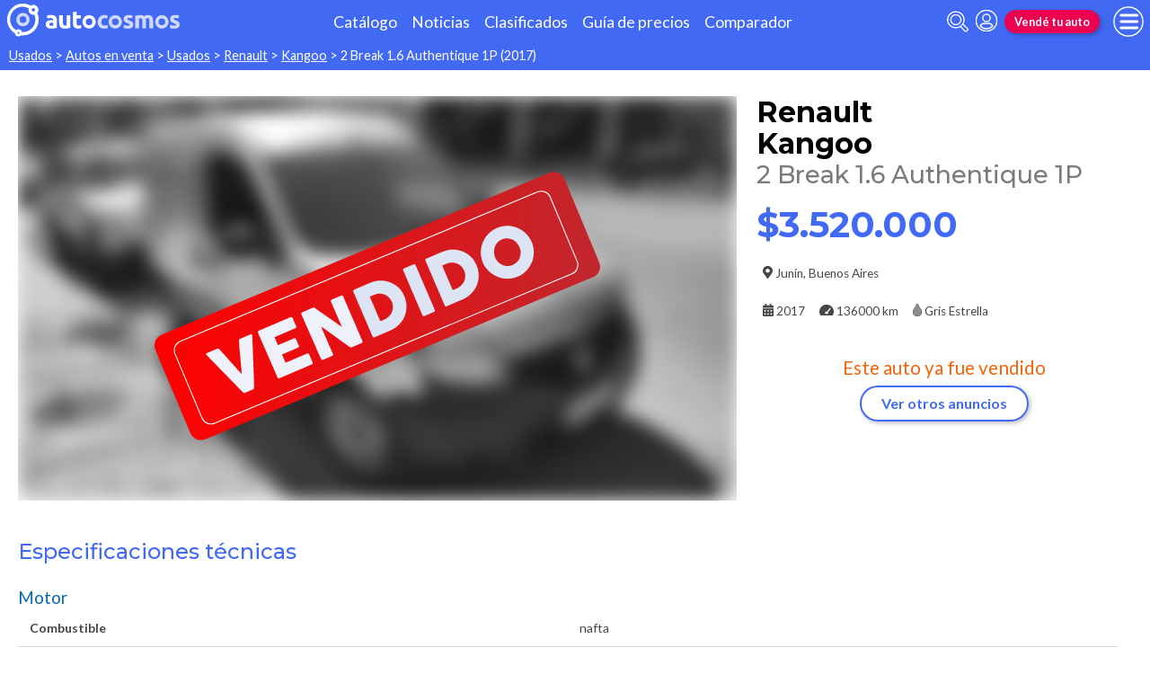

--- FILE ---
content_type: text/html; charset=utf-8
request_url: https://www.autocosmos.com.ar/auto/usado/renault/kangoo/2-break-16-authentique-1p/d2b2ca123ec443b8a48fc43c13a06769
body_size: 113072
content:
<!DOCTYPE html>
<html lang="es-AR">
<head>
	<meta name="viewport" content="width=device-width" />
	<title>Renault Kangoo 2 Break 1.6 Authentique 1P usado (2017) color Gris Estrella precio $3.520.000</title>
	<link rel="canonical" href="https://www.autocosmos.com.ar/auto/usado/renault/kangoo/2-break-16-authentique-1p/d2b2ca123ec443b8a48fc43c13a06769" />
	<link rel="shortcut icon" type="image/png" href="/favicon.png">
	<link rel="icon" href="/favicon.ico" type="image/x-icon">
	<meta charset="UTF-8" />
	<meta name="author" content="Autocosmos" />
	<meta name="copyright" content="Autocosmos.com" />
	<meta name="viewport" content="width=device-width, initial-scale=1" />
	<meta name="mobile-web-app-capable" content="yes">
	<meta name="apple-mobile-web-app-status-bar-style" content="black-translucent" />
	<meta http-equiv="X-UA-Compatible" content="IE=Edge">
	<meta name="theme-color" content="#4269f4" />
		<meta property="fb:app_id" content="129664360436048" />
		<meta name="msvalidate.01" content="F6C4600B88E512FF418EB10D07D101F7" />
	
        <meta name="ROBOTS" content="NOINDEX" />
    <meta name="description" content="Renault Kangoo 2 Break 1.6 Authentique 1P usado (2017) color Gris Estrella precio $3.520.000 en Junin Buenos Aires Argentina. En venta por Carle Multimarcas" />
    <meta name="keywords" content="venta Autos usados, compra Autos usados, clasificados, clasificados Renault, clasificados Renault Kangoo, Auto usados Renault, Auto usados Renault Kangoo, comprar Renault Kangoo" />
    <meta property="og:url" content="https://www.autocosmos.com.ar/auto/usado/renault/kangoo/2-break-16-authentique-1p/d2b2ca123ec443b8a48fc43c13a06769" />
    <meta property="og:type" content="product" />
    <meta property="og:title" content="Renault Kangoo 2 Break 1.6 Authentique 1P usado (2017) color Gris Estrella precio $3.520.000" />
    <meta property="og:description" content="Renault Kangoo 2 Break 1.6 Authentique 1P usado (2017) color Gris Estrella precio $3.520.000 en Junín Buenos Aires Argentina. En venta por Carle Multimarcas" />
    <meta property="og:image" content="https://acroadtrip.blob.core.windows.net/publicaciones-imagenes/Large/renault/kangoo/ar/RT_PU_ebe4351081954d1abd1773ade76c24f5.webp" />
    	<meta name="dfp_marca" content="renault" />
	<meta name="dfp_modelo" content="kangoo" />
	<meta name="dfp_version" content="2 break 1.6 authentique 1p" />
	<meta name="dfp_marcaNick" content="renault" />
	<meta name="dfp_modeloNick" content="kangoo" />
	<meta name="dfp_versionNick" content="2-break-16-authentique-1p" />
	<meta name="dfp_anio" content="2017" />
	<meta name="dfp_rangoPrecio" content="7" />
	<meta name="dfp_privado" content="empresa" />
	<meta name="dfp_segmentoNick" content="monovolumen" />
	<meta name="dfp_carseller" content="266335" />
	<meta name="dfp_region" content="buenos aires" />
	<meta name="dfp_city" content="junín" />
	<meta name="dfp_action" content="publicacion" />
	<meta name="dfp_controller" content="auto" />
	<meta name="dfp_partner" content="default" />
<meta name="dfp_url" content="https://www.autocosmos.com.ar/auto/usado/renault/kangoo/2-break-16-authentique-1p/d2b2ca123ec443b8a48fc43c13a06769" />
<meta name="dfp_urlencoded" content="https%3A%2F%2Fwww.autocosmos.com.ar%2Fauto%2Fusado%2Frenault%2Fkangoo%2F2-break-16-authentique-1p%2Fd2b2ca123ec443b8a48fc43c13a06769" />

		
		
			<link href="/css/style.min.css?v=wruj7xvVl48tJkXqqm1fHHROnw0p-fi_17Z1qxZ86yw" rel="stylesheet" />
		
	
    <style>
        .contact__floating-button.m-fixed:before {
            content: "¡Preguntar!";
        }

        @media (min-width: 768px) {
            .contact__floating-button.m-fixed:before {
                content: none;
            }

            .contact__floating-button.m-fixed:after {
                content: "¡Preguntar!";
            }
        }

        .autocert {
            border-bottom: solid 1px var(--grey6);
        }

        .autocert-title__group {
            font-size: 1.2rem;
            font-weight: 700;
            color: var(--azulTurquesaACS);
            margin-top: 0.6rem;
        }

        .autocert-title__group:empty {
            margin-top: 0;
        }

        .autocert-title {
            font-size: 1rem;
            padding-left: .5rem;
        }

        .autocert-likert {
               display: flex
;
    grid-gap: 0.3rem;
    margin-left: 1rem;
    margin-top: 0.3rem;
    margin-bottom: 0.5rem;
        } .autocert-likert img{
            filter: invert(33%) sepia(62%) saturate(2522%) hue-rotate(217deg) brightness(99%) contrast(94%);
                width: 1rem;
                width: 1.5rem;
        }

        .autocert-bool{
            margin-left: 1rem;
            margin-top: 0.3rem;
            margin-bottom: 0.5rem;
        }
    </style>

	
			<script>
				window.dataLayer = window.dataLayer || [];
				window.dataLayer.push({ 'gtm.start': new Date().getTime(), event: 'gtm.js' });
			</script>
			<script async src="https://www.googletagmanager.com/gtm.js?id=GTM-TV9Z354"></script>
	
	
    <script>
        +function () {
            let d = new FormData()
            d.append('uid', 'd2b2ca12-3ec4-43b8-a48f-c43c13a06769')
            d.append('ckt', 'zz+rGwFd3gji3DwteHaZMTKzhhGG54cw')
            fetch('/auto/viewed', { method: 'PATCH', body: d })
        }();
    </script>
    <script async src="https://securepubads.g.doubleclick.net/tag/js/gpt.js"></script> 
<script>
window.googletag = window.googletag || {};
googletag.cmd = googletag.cmd || [];
googletag.cmd.push(function(){
		const ac_advs = [];
		ac_advs.forEach(function(s){
				if (s.sizes && s.sizes.length > 0) {googletag.defineSlot(s.adUnit, s.sizes, s.id).addService(googletag.pubads())}
				else {googletag.defineOutOfPageSlot(s.adUnit, s.id).addService(googletag.pubads())}
    });
});
googletag.cmd.push(function(){
var mvs = document.querySelectorAll('meta[name^=dfp_]');
mvs && mvs.forEach(function(mv){var vn = mv.getAttribute('name').replace('dfp_', ''); googletag.pubads().setTargeting(vn, mv.getAttribute('content'));});
});
googletag.cmd.push(function () { googletag.pubads().enableSingleRequest(); googletag.pubads().collapseEmptyDivs(); googletag.enableServices(); });
</script>


	
	<!-- Facebook Pixel Code -->
<script>
  !function(f,b,e,v,n,t,s)
  {if(f.fbq)return;n=f.fbq=function(){n.callMethod?
  n.callMethod.apply(n,arguments):n.queue.push(arguments)};
  if(!f._fbq)f._fbq=n;n.push=n;n.loaded=!0;n.version='2.0';
  n.queue=[];t=b.createElement(e);t.async=!0;
  t.src=v;s=b.getElementsByTagName(e)[0];
  s.parentNode.insertBefore(t,s)}(window, document,'script',
  'https://connect.facebook.net/en_US/fbevents.js');
  fbq('init', '253024492361145');
  fbq('track', 'PageView');
</script>
<noscript>
<img height="1" width="1" style="display:none" src="https://www.facebook.com/tr?id=253024492361145&ev=PageView&noscript=1"/>
</noscript>
<!-- End Facebook Pixel Code -->
	
</head>
<body>
	
	
	<div class="m-hidden m-overlay" data-toggle="overlay"></div>
	
	<header class="header" role="banner">
		<div class="header__container">
    <a class="header__logo" title="Autocosmos, encontrá el auto de tus sueños" href="/">
        <img src="/img/logo/logo-white.svg" alt="logo autocosmos">
    </a>
    <ul class="header__nav">
            <li><a href="https://www.autocosmos.com.ar/catalogo" class="subNav__item" title="Cat&#xE1;logo">Cat&#xE1;logo</a></li>
            <li><a href="https://noticias.autocosmos.com.ar/" class="subNav__item" title="Noticias">Noticias</a></li>
            <li><a href="https://www.autocosmos.com.ar/auto" class="subNav__item" title="Clasificados">Clasificados</a></li>
            <li><a href="https://www.autocosmos.com.ar/guiadeprecios" class="subNav__item" title="Gu&#xED;a de precios">Gu&#xED;a de precios</a></li>
            <li><a href="https://www.autocosmos.com.ar/catalogo/comparar" class="subNav__item" title="Comparador">Comparador</a></li>
    </ul>
    <button class="header__search-button" data-role="mobile-search-button" tabindex="0" aria-label="abrir barra de busqueda" aria-pressed="false" id="search">
        <svg xmlns="http://www.w3.org/2000/svg" class="search-icon" viewBox="0 0 512 512" aria-hidden="true"><path fill="currentColor" d="M505 442.7L405.3 343c-4.5-4.5-10.6-7-17-7H372c27.6-35.3 44-79.7 44-128C416 93.1 322.9 0 208 0S0 93.1 0 208s93.1 208 208 208c48.3 0 92.7-16.4 128-44v16.3c0 6.4 2.5 12.5 7 17l99.7 99.7c9.4 9.4 24.6 9.4 33.9 0l28.3-28.3c9.4-9.4 9.4-24.6.1-34zM208 336c-70.7 0-128-57.2-128-128 0-70.7 57.2-128 128-128 70.7 0 128 57.2 128 128 0 70.7-57.2 128-128 128z" /></svg>
    </button>
    <form class="header__search" action="/auto" method="get" data-role="mobile-search-input" aria-label="Buscar" role="search" aria-expanded="false" aria-labelledby="search">
        <input name="q" type="text" class="header__search-input" autocomplete="off" placeholder="Buscar autos, noticias, servicios...">
        <button type="submit" aria-label="buscar" class="header__search-submit" tabindex="0">
            <svg xmlns="http://www.w3.org/2000/svg" class="search-icon" viewBox="0 0 512 512" aria-hidden="true" style="width: 1.4rem;"><path fill="currentColor" d="M505 442.7L405.3 343c-4.5-4.5-10.6-7-17-7H372c27.6-35.3 44-79.7 44-128C416 93.1 322.9 0 208 0S0 93.1 0 208s93.1 208 208 208c48.3 0 92.7-16.4 128-44v16.3c0 6.4 2.5 12.5 7 17l99.7 99.7c9.4 9.4 24.6 9.4 33.9 0l28.3-28.3c9.4-9.4 9.4-24.6.1-34zM208 336c-70.7 0-128-57.2-128-128 0-70.7 57.2-128 128-128 70.7 0 128 57.2 128 128 0 70.7-57.2 128-128 128z" /></svg>
        </button>
    </form>
            <a class="header__login" href="/cuentas/login?returnUrl=https%3A%2F%2Fwww.autocosmos.com.ar%2Fauto%2Fusado%2Frenault%2Fkangoo%2F2-break-16-authentique-1p%2Fd2b2ca123ec443b8a48fc43c13a06769" title="Iniciar sesión"><svg xmlns="http://www.w3.org/2000/svg" viewBox="0 0 496 512" class="user-icon"><path fill="currentColor" d="M248 8C111 8 0 119 0 256s111 248 248 248 248-111 248-248S385 8 248 8zm0 96c48.6 0 88 39.4 88 88s-39.4 88-88 88-88-39.4-88-88 39.4-88 88-88zm0 344c-58.7 0-111.3-26.6-146.5-68.2 18.8-35.4 55.6-59.8 98.5-59.8 2.4 0 4.8.4 7.1 1.1 13 4.2 26.6 6.9 40.9 6.9 14.3 0 28-2.7 40.9-6.9 2.3-.7 4.7-1.1 7.1-1.1 42.9 0 79.7 24.4 98.5 59.8C359.3 421.4 306.7 448 248 448z" /></svg></a>

        <a href="https://www.autocosmos.com.ar/clasificados" class="btn m-accent m-small header__action" title="Vend&#xE9; tu auto">Vend&#xE9; tu auto</a>
    <button class="hamburger" data-role="menu-burger" aria-label="menu" aria-pressed="false" id="hamburger" tabindex="0">
        <div class="hamburger-icon" aria-hidden="true">
            <div class="hamburger-container">
                <span class="hamburger-bun-top"></span>
                <span class="hamburger-filling"></span>
                <span class="hamburger-bun-bot"></span>
            </div>
        </div>
    </button>
    <nav class="header__burger-nav" data-role="menu-burger-container" role="navigation" aria-expanded="false" aria-labelledby="hamburger">
        <a href="/clasificados" class="btn m-accent m-small" title="Vend&#xE9; tu auto" style="max-width: 7rem;order: 1;">Vend&#xE9; tu auto</a>
    </nav>
</div>
	</header>
	<div class="breadcrumbs-wrapper">
		
    <nav class='breadcrumbs' aria-label="breadcrumb">
            <a href="/usados" title="Autos usados">Usados</a>
            &gt;
            <a href="/auto" title="Autos en venta">Autos en venta</a>
            &gt;
            <a href="/auto/usado" title="Autos usados de todas las marcas en Argentina">Usados</a>
            &gt;
            <a href="/auto/usado/renault" title="Renault usados en Argentina">Renault</a>
            &gt;
            <a href="/auto/usado/renault/kangoo" title="Renault Kangoo usados en Argentina">Kangoo</a>
            &gt;
            <span>2 Break 1.6 Authentique 1P (2017)</span>
</nav>


	</div>
	<main role="main">
		
		
<article itemscope itemtype="http://schema.org/Car">
    <meta itemprop="name" content="Renault Kangoo 2 Break 1.6 Authentique 1P" />
    <meta itemprop="brand" content="Renault" />
    <meta itemprop="model" content="Kangoo" />
    <meta itemprop="image" content="https://acroadtrip.blob.core.windows.net/publicaciones-imagenes/Large/renault/kangoo/ar/RT_PU_ebe4351081954d1abd1773ade76c24f5.webp" />
    <meta itemprop="url" content="https://www.autocosmos.com.ar/auto/usado/renault/kangoo/2-break-16-authentique-1p/d2b2ca123ec443b8a48fc43c13a06769" />
    <meta itemprop="description" content="Renault Kangoo 2 Break 1.6 Authentique 1P usado (2017) color Gris Estrella precio $3.520.000" />
    <meta itemprop="itemCondition" content="http://schema.org/UsedCondition" />
    <section class="car-specifics hide-the-button">
        <div class="car-specifics__details">
            <h1 class="car-specifics__name">Renault<span class="car-specifics__model"> Kangoo </span><span class="car-specifics__version">2 Break 1.6 Authentique 1P</span></h1>
            <div itemprop="offers" itemscope itemtype="http://schema.org/Offer">

                    <p class="car-specifics__price  " itemprop="priceSpecification" itemscope itemtype="http://schema.org/PriceSpecification">
                        <meta itemprop="priceCurrency" content="ARS" />
                        <strong itemprop="price" content="3520000">$3.520.000</strong>
                    </p>
                <div class="car-specifics__extra-info" itemprop="availableAtOrFrom" itemscope itemtype="http://schema.org/Place">
                    <p itemprop="address" itemscope itemtype="http://schema.org/PostalAddress">
                        <svg xmlns="http://www.w3.org/2000/svg" viewBox="0 0 384 512"><title>Ubicación</title><path fill="currentColor" d="M172.268 501.67C26.97 291.031 0 269.413 0 192 0 85.961 85.961 0 192 0s192 85.961 192 192c0 77.413-26.97 99.031-172.268 309.67-9.535 13.774-29.93 13.773-39.464 0zM192 272c44.183 0 80-35.817 80-80s-35.817-80-80-80-80 35.817-80 80 35.817 80 80 80z"></path></svg>
                        <span itemprop="addressLocality">Jun&#xED;n</span>, <span itemprop="addressRegion">Buenos Aires</span>
                    </p>
                </div>
            </div>
            <div class="car-specifics__extra-info">
                    <p>
                        <svg xmlns="http://www.w3.org/2000/svg" viewBox="0 0 448 512"><title>Año</title><path fill="currentColor" d="M0 464c0 26.5 21.5 48 48 48h352c26.5 0 48-21.5 48-48V192H0v272zm320-196c0-6.6 5.4-12 12-12h40c6.6 0 12 5.4 12 12v40c0 6.6-5.4 12-12 12h-40c-6.6 0-12-5.4-12-12v-40zm0 128c0-6.6 5.4-12 12-12h40c6.6 0 12 5.4 12 12v40c0 6.6-5.4 12-12 12h-40c-6.6 0-12-5.4-12-12v-40zM192 268c0-6.6 5.4-12 12-12h40c6.6 0 12 5.4 12 12v40c0 6.6-5.4 12-12 12h-40c-6.6 0-12-5.4-12-12v-40zm0 128c0-6.6 5.4-12 12-12h40c6.6 0 12 5.4 12 12v40c0 6.6-5.4 12-12 12h-40c-6.6 0-12-5.4-12-12v-40zM64 268c0-6.6 5.4-12 12-12h40c6.6 0 12 5.4 12 12v40c0 6.6-5.4 12-12 12H76c-6.6 0-12-5.4-12-12v-40zm0 128c0-6.6 5.4-12 12-12h40c6.6 0 12 5.4 12 12v40c0 6.6-5.4 12-12 12H76c-6.6 0-12-5.4-12-12v-40zM400 64h-48V16c0-8.8-7.2-16-16-16h-32c-8.8 0-16 7.2-16 16v48H160V16c0-8.8-7.2-16-16-16h-32c-8.8 0-16 7.2-16 16v48H48C21.5 64 0 85.5 0 112v48h448v-48c0-26.5-21.5-48-48-48z"></path></svg>
                        <span itemprop="modelDate">2017</span>
                    </p>
                    <p>
                        <svg xmlns="http://www.w3.org/2000/svg" viewBox="0 0 576 512" style="overflow:visible;"><title>Kilometraje</title><path fill="currentColor" d="M288 32C128.94 32 0 160.94 0 320c0 52.8 14.25 102.26 39.06 144.8 5.61 9.62 16.3 15.2 27.44 15.2h443c11.14 0 21.83-5.58 27.44-15.2C561.75 422.26 576 372.8 576 320c0-159.06-128.94-288-288-288zm163.2 174.41L342.65 351.14c5.81 9.63 9.35 20.79 9.35 32.86 0 11.72-3.38 22.55-8.88 32H232.88c-5.5-9.45-8.88-20.28-8.88-32 0-35.35 28.65-64 64-64 5.65 0 11.02.96 16.24 2.34L412.8 177.59c7.98-10.56 23-12.72 33.61-4.8 10.59 7.96 12.75 23.01 4.79 33.62z"></path></svg>                    
                        <span itemprop="mileageFromOdometer" content="KMT 136000">136000 km</span>
                    </p>
                    <p>
                        <svg aria-hidden="true" xmlns="http://www.w3.org/2000/svg" viewBox="0 0 352 512" style="color: #8D8D8D;"><title>Color</title><path fill="currentColor" stroke-width="20" stroke="#4d4d4d" d="M205.22 22.09c-7.94-28.78-49.44-30.12-58.44 0C100.01 179.85 0 222.72 0 333.91 0 432.35 78.72 512 176 512s176-79.65 176-178.09c0-111.75-99.79-153.34-146.78-311.82zM176 448c-61.75 0-112-50.25-112-112 0-8.84 7.16-16 16-16s16 7.16 16 16c0 44.11 35.89 80 80 80 8.84 0 16 7.16 16 16s-7.16 16-16 16z" class=""></path></svg>
                        <span itemprop="color">Gris Estrella</span>
                    </p>

            </div>
        </div>
        <div class="car-specifics__image m-blur m-vendido ">
            <figure data-gallery-slider="trigger" data-gallery-slider-target="#slider-dialog" data-gallery-slider-show-full-screen-class="modal-gallery-visible" data-gallery-slider-hide-full-screen-class="modal-gallery-hidden">
                <picture>
                    <source media="(min-width: 480px)" srcset="https://acroadtrip.blob.core.windows.net/publicaciones-imagenes/Medium/renault/kangoo/ar/RT_PU_ebe4351081954d1abd1773ade76c24f5.webp" />
                    <img src="https://acroadtrip.blob.core.windows.net/publicaciones-imagenes/Small/renault/kangoo/ar/RT_PU_ebe4351081954d1abd1773ade76c24f5.webp" alt="foto Renault Kangoo 2 Break 1.6 Authentique 1P usado (2017) color Gris Estrella precio $3.520.000" onerror="photosSliderOff(this)" />
                </picture>
                    <span class="car-specifics__image-icon"><svg xmlns="http://www.w3.org/2000/svg" class="images-solid" viewBox="0 0 576 512"><path fill="currentColor" d="M480 416v16c0 26.51-21.49 48-48 48H48c-26.51 0-48-21.49-48-48V176c0-26.51 21.49-48 48-48h16v208c0 44.112 35.888 80 80 80h336zm96-80V80c0-26.51-21.49-48-48-48H144c-26.51 0-48 21.49-48 48v256c0 26.51 21.49 48 48 48h384c26.51 0 48-21.49 48-48zM256 128c0 26.51-21.49 48-48 48s-48-21.49-48-48 21.49-48 48-48 48 21.49 48 48zm-96 144l55.515-55.515c4.686-4.686 12.284-4.686 16.971 0L272 256l135.515-135.515c4.686-4.686 12.284-4.686 16.971 0L512 208v112H160v-48z" /></svg></span>
            </figure>
        </div>
            <div class="car-specifics__no-form">
                <p>Este auto ya fue vendido</p>
                <a href="/auto/usado/renault/kangoo" title="Renault Kangoo usados en Argentina" class="btn m-primary m-outline">Ver otros anuncios</a>
            </div>
    </section>
    <div class="section-container">
    </div>
    <div class="section-container">
            
            <section class="section">
                <h2 class="section__subtitle">Especificaciones técnicas</h2>
                    <div class="grid-container">
                        <div class="grid-container__content m-full">
                                <div class="m-two-items-table">
                                    <table class="ficha">
                                        <caption class="m-small">Motor</caption>
                                        <tbody>
                                                <tr>
                                                    <td>Combustible</td>
                                                    <td>nafta</td>
                                                </tr>
                                                <tr>
                                                    <td>Cilindrada</td>
                                                    <td>1598 cc</td>
                                                </tr>
                                                <tr>
                                                    <td>Potencia</td>
                                                    <td>95/5000 cv/rpm</td>
                                                </tr>
                                                <tr>
                                                    <td>Torque</td>
                                                    <td>130/3750 N&#xB7;m/rpm</td>
                                                </tr>
                                                <tr>
                                                    <td>Alimentaci&#xF3;n</td>
                                                    <td>inyecci&#xF3;n multipunto</td>
                                                </tr>
                                                <tr>
                                                    <td>Cilindros</td>
                                                    <td>4 en l&#xED;nea</td>
                                                </tr>
                                                <tr>
                                                    <td>V&#xE1;lvulas</td>
                                                    <td>16</td>
                                                </tr>
                                                <tr>
                                                    <td>Sistema start / stop</td>
                                                    <td>no</td>
                                                </tr>
                                        </tbody>
                                    </table>
                                </div>
                                <div class="m-two-items-table">
                                    <table class="ficha">
                                        <caption class="m-small">Performance</caption>
                                        <tbody>
                                                <tr>
                                                    <td>Aceleraci&#xF3;n 0-100 km/h</td>
                                                    <td>14,7 s</td>
                                                </tr>
                                                <tr>
                                                    <td>Consumo en ciudad</td>
                                                    <td>N/D</td>
                                                </tr>
                                                <tr>
                                                    <td>Consumo en ruta</td>
                                                    <td>8,6 l/100km</td>
                                                </tr>
                                                <tr>
                                                    <td>Consumo mixto</td>
                                                    <td>N/D</td>
                                                </tr>
                                                <tr>
                                                    <td>Velocidad m&#xE1;xima</td>
                                                    <td>160 km/h</td>
                                                </tr>
                                        </tbody>
                                    </table>
                                </div>
                        </div>
                        
                    </div>
                    <div class="grid-container">
                        <div class="grid-container__content m-full">
                                <div class="m-two-items-table">
                                    <table class="ficha">
                                        <caption class="m-small">Transmisi&#xF3;n y chasis</caption>
                                        <tbody>
                                                <tr>
                                                    <td>Motor - tracci&#xF3;n</td>
                                                    <td>delantero - delantera</td>
                                                </tr>
                                                <tr>
                                                    <td>Transmisi&#xF3;n</td>
                                                    <td>manual 5 velocidades</td>
                                                </tr>
                                                <tr>
                                                    <td>Neum&#xE1;ticos</td>
                                                    <td>175/65/R14</td>
                                                </tr>
                                                <tr>
                                                    <td>Frenos (del. - tras.)</td>
                                                    <td>discos ventilados - tambor</td>
                                                </tr>
                                                <tr>
                                                    <td>Suspensi&#xF3;n delantera</td>
                                                    <td>tipo McPherson con &#xE1;ngulo de desplazamiento negativo, barra antirrolido y tri&#xE1;ngulo inferior, resortes helicoidales y amortiguadores hidr&#xE1;ulicos telesc&#xF3;picos</td>
                                                </tr>
                                                <tr>
                                                    <td>Suspensi&#xF3;n trasera</td>
                                                    <td>ruedas independientes, brazos arrastrados con barras de torsi&#xF3;n transversales y amortiguadores hidr&#xE1;ulicos telesc&#xF3;picos</td>
                                                </tr>
                                        </tbody>
                                    </table>
                                </div>
                                <div class="m-two-items-table">
                                    <table class="ficha">
                                        <caption class="m-small">Medidas y capacidades</caption>
                                        <tbody>
                                                <tr>
                                                    <td>Largo</td>
                                                    <td>4010 mm</td>
                                                </tr>
                                                <tr>
                                                    <td>Ancho sin espejos</td>
                                                    <td>1672 mm</td>
                                                </tr>
                                                <tr>
                                                    <td>Ancho con espejos</td>
                                                    <td>2030 mm</td>
                                                </tr>
                                                <tr>
                                                    <td>Alto</td>
                                                    <td>1860 mm</td>
                                                </tr>
                                                <tr>
                                                    <td>Distancia entre ejes</td>
                                                    <td>2600 mm</td>
                                                </tr>
                                                <tr>
                                                    <td>Ba&#xFA;l</td>
                                                    <td>600/2600 dm3</td>
                                                </tr>
                                                <tr>
                                                    <td>Tanque de combustible</td>
                                                    <td>52 l</td>
                                                </tr>
                                                <tr>
                                                    <td>Peso</td>
                                                    <td>1300 kg</td>
                                                </tr>
                                                <tr>
                                                    <td>Capacidad de carga</td>
                                                    <td>500 kg</td>
                                                </tr>
                                                <tr>
                                                    <td>Altura de piso</td>
                                                    <td>205 mm</td>
                                                </tr>
                                                <tr>
                                                    <td>Remolque con frenos</td>
                                                    <td>1150 kg</td>
                                                </tr>
                                                <tr>
                                                    <td>Remolque sin frenos</td>
                                                    <td>590 kg</td>
                                                </tr>
                                        </tbody>
                                    </table>
                                </div>
                        </div>
                        
                    </div>
                <div class="grid-container">
                    <div class="grid-container__content m-full">
                        <p class="m-legal">
                            Si bien Autocosmos ha realizado el mayor esfuerzo para asegurar que los datos sean
                            completos y confiables, siempre existe el riesgo que la información cambie entre el tiempo que
                            usted la recibe y la usa. Por tal motivo, Autocosmos no garantiza de ninguna manera la
                            información. Por favor tenga cuidado al utilizar la información.
                        </p>
                    </div>
                </div>
            </section>
            
            <section class="section">
                <h2 class="section__subtitle">Equipamiento</h2>
                    <div class="grid-container">
                        <div class="grid-container__content m-full">
                                <div class="m-two-items-table">
                                    <table class="ficha">
                                        <caption class="m-small">Confort</caption>
                                        <tbody>
                                                <tr>
                                                    <td>Aire acondicionado</td>
                                                    <td>manual</td>
                                                </tr>
                                                <tr>
                                                    <td>Asientos delanteros</td>
                                                    <td>con ajuste manual</td>
                                                </tr>
                                                <tr>
                                                    <td>Asientos traseros</td>
                                                    <td>abatibles completos</td>
                                                </tr>
                                                <tr>
                                                    <td>Tapizados</td>
                                                    <td>tela</td>
                                                </tr>
                                                <tr>
                                                    <td>Cierre de puertas</td>
                                                    <td>manual</td>
                                                </tr>
                                                <tr>
                                                    <td>Vidrios (del. - tras.)</td>
                                                    <td>manuales - basculantes</td>
                                                </tr>
                                                <tr>
                                                    <td>Espejos exteriores</td>
                                                    <td>manuales</td>
                                                </tr>
                                                <tr>
                                                    <td>Espejo interior</td>
                                                    <td>antideslumbrante manual</td>
                                                </tr>
                                                <tr>
                                                    <td>Faros delanteros</td>
                                                    <td>con regulaci&#xF3;n interna</td>
                                                </tr>
                                                <tr>
                                                    <td>Faros antiniebla</td>
                                                    <td>traseros</td>
                                                </tr>
                                                <tr>
                                                    <td>Direcci&#xF3;n asistida</td>
                                                    <td>hidr&#xE1;ulica</td>
                                                </tr>
                                                <tr>
                                                    <td>Llantas</td>
                                                    <td>acero con taza</td>
                                                </tr>
                                                <tr>
                                                    <td>Limpialuneta</td>
                                                    <td>s&#xED;</td>
                                                </tr>
                                                <tr>
                                                    <td>Puertas</td>
                                                    <td>trasera derecha corrediza</td>
                                                </tr>
                                                <tr>
                                                    <td>Techo solar</td>
                                                    <td>no tiene</td>
                                                </tr>
                                                <tr>
                                                    <td>Volante</td>
                                                    <td>multifunci&#xF3;n</td>
                                                </tr>
                                        </tbody>
                                    </table>
                                </div>
                                <div class="m-two-items-table">
                                    <table class="ficha">
                                        <caption class="m-small">Seguridad</caption>
                                        <tbody>
                                                <tr>
                                                    <td>ABS</td>
                                                    <td>s&#xED;</td>
                                                </tr>
                                                <tr>
                                                    <td>Airbag</td>
                                                    <td>conductor y acompa&#xF1;ante</td>
                                                </tr>
                                                <tr>
                                                    <td>Alarma e inmovilizador de motor</td>
                                                    <td>no tiene</td>
                                                </tr>
                                                <tr>
                                                    <td>Cinturones de seguridad</td>
                                                    <td>delanteros inerciales, traseros inerciales (2) y central p&#xE9;lvico</td>
                                                </tr>
                                                <tr>
                                                    <td>Tercera luz de stop</td>
                                                    <td>s&#xED;</td>
                                                </tr>
                                        </tbody>
                                    </table>
                                </div>
                        </div>
                        
                    </div>
                    <div class="grid-container">
                        <div class="grid-container__content m-full">
                                <div class="m-two-items-table">
                                    <table class="ficha">
                                        <caption class="m-small">Comunicaci&#xF3;n y entretenimiento</caption>
                                        <tbody>
                                                <tr>
                                                    <td>Equipo de m&#xFA;sica</td>
                                                    <td>AM - FM y CD con lector de Mp3, con comandos de audio al volante</td>
                                                </tr>
                                                <tr>
                                                    <td>Parlantes</td>
                                                    <td> 2</td>
                                                </tr>
                                                <tr>
                                                    <td>Interfaz bluetooth</td>
                                                    <td>s&#xED;</td>
                                                </tr>
                                        </tbody>
                                    </table>
                                </div>
                        </div>
                        
                    </div>
                <div class="grid-container">
                    <div class="grid-container__content m-full">
                        <p class="m-legal">
                            Si bien Autocosmos ha realizado el mayor esfuerzo para asegurar que los datos sean
                            completos y confiables, siempre existe el riesgo que la información cambie entre el tiempo que
                            usted la recibe y la usa. Por tal motivo, Autocosmos no garantiza de ninguna manera la
                            información. Por favor tenga cuidado al utilizar la información.
                        </p>
                    </div>
                </div>
            </section>
    </div>
</article>
    
    <section class="section">
        <div class="grid-container">
            <h2 class="section__title">Oportunidades Renault Kangoo</h2>
            <div class="grid-container__content m-full">
                <div class="oportunidades-comparacion">
                    <div class="cheapest-card__header">
                        <img class="cheapest-card__header-img" src="https://acroadtrip.blob.core.windows.net/marcas-img/renault/small.png" alt="Logo Renault" />
                        <p>Renault Kangoo</p>
                    </div>
                            <a href="/auto/nuevo/renault/kangoo" class="card cheapest-card" title="Renault Kangoo nuevos 0km en Argentina">
            <span class="cheapest-card__title">
                <span class="cheapest-card__area">Nuevos 0km de</span> <span class="cheapest-card__brand">Renault</span>
                    <span class="cheapest-card__model">Kangoo</span>
            </span>
            <p class="cheapest-card__price">
                <span class="cheapest-card__price-title"> desde:</span>
                <strong class="cheapest-card__price-value m-nuevo">$41.803.000</strong>
            </p>
        </a>
        <a href="/auto/nuevo/renault/kangoo?seccion=financiados" class="card cheapest-card" title="Renault Kangoo nuevos 0km financiados en cuotas en Argentina">
            <span class="cheapest-card__title">
                <span class="cheapest-card__area">Financiaci&#xF3;n</span> <span class="cheapest-card__brand">Renault</span>
                    <span class="cheapest-card__model">Kangoo</span>
            </span>
            <p class="cheapest-card__price">
                <span class="cheapest-card__price-title"> desde:</span>
                <strong class="cheapest-card__price-value m-financiado">$452.000</strong>
            </p>
        </a>
        <a href="/auto/usado/renault/kangoo" class="card cheapest-card" title="Renault Kangoo usados en Argentina">
            <span class="cheapest-card__title">
                <span class="cheapest-card__area">Usados de</span> <span class="cheapest-card__brand">Renault</span>
                    <span class="cheapest-card__model">Kangoo</span>
            </span>
            <p class="cheapest-card__price">
                <span class="cheapest-card__price-title"> desde:</span>
                <strong class="cheapest-card__price-value m-usado">$7.500.000</strong>
            </p>
        </a>


                </div>
            </div>
        </div>
    </section>
    
    <section class="section light-back">
        <div class="grid-container">
            <h2 class="section__title">Los interesados en este aviso también vieron</h2>
            <div class="grid-container__content m-tile-container">
                    <article class="card listing-card " itemscope itemtype="http://schema.org/Car">
    <meta itemprop="itemCondition" content="http://schema.org/UsedCondition" />
    <meta itemprop="name" content="Peugeot Partner Patag&#xF3;nica" />
    <meta itemprop="description" content="Peugeot Partner Patagonica 1.6 HDi VTC Plus usado (2017) color Gris financiado en cuotas(anticipo $12.000.000 cuotas desde $6.000.000)" />
    <a itemprop="url" href="/auto/usado/peugeot/partner-patagonica/16-hdi-vtc-plus/9b0e4d8469ae460f8227fe331a628842" title="Peugeot Partner Patagonica 1.6 HDi VTC Plus usado (2017) color Gris financiado en cuotas(anticipo $12.000.000 cuotas desde $6.000.000)">
        <figure class="listing-card__image">
            <img itemprop="image" content="https://acroadtrip.blob.core.windows.net/publicaciones-imagenes/Large/peugeot/partner-patagonica/ar/RT_PU_4a83d32017804e168a132a45243dddd6.webp" src="https://acroadtrip.blob.core.windows.net/publicaciones-imagenes/Small/peugeot/partner-patagonica/ar/RT_PU_4a83d32017804e168a132a45243dddd6.webp" alt="Peugeot Partner Patagonica 1.6 HDi VTC Plus usado (2017) color Gris financiado en cuotas(anticipo $12.000.000 cuotas desde $6.000.000)" onerror="replacePublicacionNoPhoto(this)" />
        </figure>
        <div class="listing-card__content">
            <div class="listing-card__car">
                <span class="listing-card__brand" itemprop="brand">Peugeot</span>
                <div class="listing-card__name" itemprop="model">
                    <span class="listing-card__model">Partner Patag&#xF3;nica</span> <span class="listing-card__version">1.6 HDi VTC Plus</span>
                </div>
            </div>
                <div class="listing-card__info m-ellipsis">
                    <span itemprop="modelDate" class="listing-card__year">2017</span> | <span itemprop="mileageFromOdometer" class="listing-card__km" content="KMT 115000">115000 km</span>
                </div>
            <div class="listing-card__offer" itemprop="offers" itemscope itemtype="http://schema.org/Offer">
                <div class="listing-card__location m-ellipsis" itemprop="availableAtOrFrom" itemscope itemtype="http://schema.org/Place">
                    <span itemprop="address" itemscope itemtype="http://schema.org/PostalAddress">
                        <span class="listing-card__city" itemprop="addressLocality">Caballito | </span><span class="listing-card__province" itemprop="addressRegion">Ciudad Aut&#xF3;noma Buenos Aires</span>
                    </span>
                </div>
                    <div itemprop="priceSpecification" itemscope itemtype="http://schema.org/PriceSpecification" class="listing-card__price m-anticipo ">
                        <meta itemprop="priceCurrency" content="ARS" />
                        <span class="listing-card__price-title">Anticipo: </span>
                        <span class="listing-card__price-value" itemprop="price" content="12000000">$12.000.000</span>
                    </div>
                    <div itemprop="priceSpecification" itemscope itemtype="http://schema.org/PriceSpecification" class="listing-card__price m-cuota">
                        <meta itemprop="priceCurrency" content="ARS" />
                        <span class="listing-card__price-title">Cuotas desde: </span>
                        <span class="listing-card__price-value" itemprop="price" content="6000000">$6.000.000</span>
                    </div>
            </div>
        </div>
    </a>
</article>
                    <article class="card listing-card " itemscope itemtype="http://schema.org/Car">
    <meta itemprop="itemCondition" content="http://schema.org/UsedCondition" />
    <meta itemprop="name" content="FIAT Palio Weekend" />
    <meta itemprop="description" content="FIAT Palio Weekend 1.6 Adventure Locker usado (2018) color Plata precio $16.500.000" />
    <a itemprop="url" href="/auto/usado/fiat/palio-weekend/16-adventure-locker/b5c7f97895fd4029a943118efea12ea6" title="FIAT Palio Weekend 1.6 Adventure Locker usado (2018) color Plata precio $16.500.000">
        <figure class="listing-card__image">
            <img itemprop="image" content="https://acroadtrip.blob.core.windows.net/publicaciones-imagenes/Large/fiat/palio-weekend/ar/RT_PU_ee5788de92574e328c9fd602fce0448a.webp" src="https://acroadtrip.blob.core.windows.net/publicaciones-imagenes/Small/fiat/palio-weekend/ar/RT_PU_ee5788de92574e328c9fd602fce0448a.webp" alt="FIAT Palio Weekend 1.6 Adventure Locker usado (2018) color Plata precio $16.500.000" onerror="replacePublicacionNoPhoto(this)" />
        </figure>
        <div class="listing-card__content">
            <div class="listing-card__car">
                <span class="listing-card__brand" itemprop="brand">FIAT</span>
                <div class="listing-card__name" itemprop="model">
                    <span class="listing-card__model">Palio Weekend</span> <span class="listing-card__version">1.6 Adventure Locker</span>
                </div>
            </div>
                <div class="listing-card__info m-ellipsis">
                    <span itemprop="modelDate" class="listing-card__year">2018</span> | <span itemprop="mileageFromOdometer" class="listing-card__km" content="KMT 127000">127000 km</span>
                </div>
            <div class="listing-card__offer" itemprop="offers" itemscope itemtype="http://schema.org/Offer">
                <div class="listing-card__location m-ellipsis" itemprop="availableAtOrFrom" itemscope itemtype="http://schema.org/Place">
                    <span itemprop="address" itemscope itemtype="http://schema.org/PostalAddress">
                        <span class="listing-card__city" itemprop="addressLocality">Villa Urquiza | </span><span class="listing-card__province" itemprop="addressRegion">Ciudad Aut&#xF3;noma Buenos Aires</span>
                    </span>
                </div>
                    <span class="listing-card__price ">
                        <meta itemprop="priceCurrency" content="ARS" />
                        <span class="listing-card__price-value" itemprop="price" content="16500000">$16.500.000</span>
                    </span>
            </div>
        </div>
    </a>
</article>
                    <article class="card listing-card " itemscope itemtype="http://schema.org/Car">
    <meta itemprop="itemCondition" content="http://schema.org/UsedCondition" />
    <meta itemprop="name" content="Peugeot Partner Patag&#xF3;nica" />
    <meta itemprop="description" content="Peugeot Partner Patagonica 1.6 HDi usado (2019) color Negro financiado en cuotas(anticipo $9.000.000 cuotas desde $500.000)" />
    <a itemprop="url" href="/auto/usado/peugeot/partner-patagonica/16-hdi/6b38ffc20799493f878b267a46dd658f" title="Peugeot Partner Patagonica 1.6 HDi usado (2019) color Negro financiado en cuotas(anticipo $9.000.000 cuotas desde $500.000)">
        <figure class="listing-card__image">
            <img itemprop="image" content="https://acroadtrip.blob.core.windows.net/publicaciones-imagenes/Large/peugeot/partner-patagonica/ar/RT_PU_434c182788ec494f91f763bc2fcefd30.webp" src="https://acroadtrip.blob.core.windows.net/publicaciones-imagenes/Small/peugeot/partner-patagonica/ar/RT_PU_434c182788ec494f91f763bc2fcefd30.webp" alt="Peugeot Partner Patagonica 1.6 HDi usado (2019) color Negro financiado en cuotas(anticipo $9.000.000 cuotas desde $500.000)" onerror="replacePublicacionNoPhoto(this)" />
        </figure>
        <div class="listing-card__content">
            <div class="listing-card__car">
                <span class="listing-card__brand" itemprop="brand">Peugeot</span>
                <div class="listing-card__name" itemprop="model">
                    <span class="listing-card__model">Partner Patag&#xF3;nica</span> <span class="listing-card__version">1.6 HDi</span>
                </div>
            </div>
                <div class="listing-card__info m-ellipsis">
                    <span itemprop="modelDate" class="listing-card__year">2019</span> | <span itemprop="mileageFromOdometer" class="listing-card__km" content="KMT 200000">200000 km</span>
                </div>
            <div class="listing-card__offer" itemprop="offers" itemscope itemtype="http://schema.org/Offer">
                <div class="listing-card__location m-ellipsis" itemprop="availableAtOrFrom" itemscope itemtype="http://schema.org/Place">
                    <span itemprop="address" itemscope itemtype="http://schema.org/PostalAddress">
                        <span class="listing-card__city" itemprop="addressLocality">Caballito | </span><span class="listing-card__province" itemprop="addressRegion">Ciudad Aut&#xF3;noma Buenos Aires</span>
                    </span>
                </div>
                    <div itemprop="priceSpecification" itemscope itemtype="http://schema.org/PriceSpecification" class="listing-card__price m-anticipo ">
                        <meta itemprop="priceCurrency" content="ARS" />
                        <span class="listing-card__price-title">Anticipo: </span>
                        <span class="listing-card__price-value" itemprop="price" content="9000000">$9.000.000</span>
                    </div>
                    <div itemprop="priceSpecification" itemscope itemtype="http://schema.org/PriceSpecification" class="listing-card__price m-cuota">
                        <meta itemprop="priceCurrency" content="ARS" />
                        <span class="listing-card__price-title">Cuotas desde: </span>
                        <span class="listing-card__price-value" itemprop="price" content="500000">$500.000</span>
                    </div>
            </div>
        </div>
    </a>
</article>
                    <article class="card listing-card " itemscope itemtype="http://schema.org/Car">
    <meta itemprop="itemCondition" content="http://schema.org/UsedCondition" />
    <meta itemprop="name" content="Renault Kangoo" />
    <meta itemprop="description" content="Renault Kangoo KANGOO.EX L/18 1.5 DCI CONFORT usado (2019) color Blanco precio $17.000.000" />
    <a itemprop="url" href="/auto/usado/renault/kangoo/kangooex-l18-15-dci-confort/1c95af0977d040c38176cf0dd61878f9" title="Renault Kangoo KANGOO.EX L/18 1.5 DCI CONFORT usado (2019) color Blanco precio $17.000.000">
        <figure class="listing-card__image">
            <img itemprop="image" content="https://acroadtrip.blob.core.windows.net/publicaciones-imagenes/Large/renault/kangoo/ar/RT_PU_785c9d43e9bf4629a62c77dd7941c919.webp" src="https://acroadtrip.blob.core.windows.net/publicaciones-imagenes/Small/renault/kangoo/ar/RT_PU_785c9d43e9bf4629a62c77dd7941c919.webp" alt="Renault Kangoo KANGOO.EX L/18 1.5 DCI CONFORT usado (2019) color Blanco precio $17.000.000" onerror="replacePublicacionNoPhoto(this)" />
        </figure>
        <div class="listing-card__content">
            <div class="listing-card__car">
                <span class="listing-card__brand" itemprop="brand">Renault</span>
                <div class="listing-card__name" itemprop="model">
                    <span class="listing-card__model">Kangoo</span> <span class="listing-card__version">KANGOO.EX L/18 1.5 DCI CONFORT</span>
                </div>
            </div>
                <div class="listing-card__info m-ellipsis">
                    <span itemprop="modelDate" class="listing-card__year">2019</span> | <span itemprop="mileageFromOdometer" class="listing-card__km" content="KMT 115000">115000 km</span>
                </div>
            <div class="listing-card__offer" itemprop="offers" itemscope itemtype="http://schema.org/Offer">
                <div class="listing-card__location m-ellipsis" itemprop="availableAtOrFrom" itemscope itemtype="http://schema.org/Place">
                    <span itemprop="address" itemscope itemtype="http://schema.org/PostalAddress">
                        <span class="listing-card__city" itemprop="addressLocality">Salta | </span><span class="listing-card__province" itemprop="addressRegion">Salta</span>
                    </span>
                </div>
                    <span class="listing-card__price ">
                        <meta itemprop="priceCurrency" content="ARS" />
                        <span class="listing-card__price-value" itemprop="price" content="17000000">$17.000.000</span>
                    </span>
            </div>
        </div>
    </a>
</article>
                    <article class="card listing-card " itemscope itemtype="http://schema.org/Car">
    <meta itemprop="itemCondition" content="http://schema.org/UsedCondition" />
    <meta itemprop="name" content="Peugeot Partner Patag&#xF3;nica" />
    <meta itemprop="description" content="Peugeot Partner Patagonica 1.6 HDi usado (2017) color Blanco Banquise financiado en cuotas(anticipo $7.250.000)" />
    <a itemprop="url" href="/auto/usado/peugeot/partner-patagonica/16-hdi/119f458aa7c54594a481b8bf97f21294" title="Peugeot Partner Patagonica 1.6 HDi usado (2017) color Blanco Banquise financiado en cuotas(anticipo $7.250.000)">
        <figure class="listing-card__image">
            <img itemprop="image" content="https://acroadtrip.blob.core.windows.net/publicaciones-imagenes/Large/peugeot/partner-patagonica/ar/RT_PU_571030992946427183a0727ca8bb92d8.webp" src="https://acroadtrip.blob.core.windows.net/publicaciones-imagenes/Small/peugeot/partner-patagonica/ar/RT_PU_571030992946427183a0727ca8bb92d8.webp" alt="Peugeot Partner Patagonica 1.6 HDi usado (2017) color Blanco Banquise financiado en cuotas(anticipo $7.250.000)" onerror="replacePublicacionNoPhoto(this)" />
        </figure>
        <div class="listing-card__content">
            <div class="listing-card__car">
                <span class="listing-card__brand" itemprop="brand">Peugeot</span>
                <div class="listing-card__name" itemprop="model">
                    <span class="listing-card__model">Partner Patag&#xF3;nica</span> <span class="listing-card__version">1.6 HDi</span>
                </div>
            </div>
                <div class="listing-card__info m-ellipsis">
                    <span itemprop="modelDate" class="listing-card__year">2017</span> | <span itemprop="mileageFromOdometer" class="listing-card__km" content="KMT 120000">120000 km</span>
                </div>
            <div class="listing-card__offer" itemprop="offers" itemscope itemtype="http://schema.org/Offer">
                <div class="listing-card__location m-ellipsis" itemprop="availableAtOrFrom" itemscope itemtype="http://schema.org/Place">
                    <span itemprop="address" itemscope itemtype="http://schema.org/PostalAddress">
                        <span class="listing-card__city" itemprop="addressLocality">Caballito | </span><span class="listing-card__province" itemprop="addressRegion">Ciudad Aut&#xF3;noma Buenos Aires</span>
                    </span>
                </div>
                    <div itemprop="priceSpecification" itemscope itemtype="http://schema.org/PriceSpecification" class="listing-card__price m-anticipo m-alone">
                        <meta itemprop="priceCurrency" content="ARS" />
                        <span class="listing-card__price-title">Anticipo: </span>
                        <span class="listing-card__price-value" itemprop="price" content="7250000">$7.250.000</span>
                    </div>
            </div>
        </div>
    </a>
</article>
                    <article class="card listing-card " itemscope itemtype="http://schema.org/Car">
    <meta itemprop="itemCondition" content="http://schema.org/UsedCondition" />
    <meta itemprop="name" content="Citro&#xEB;n Berlingo Multispace" />
    <meta itemprop="description" content="Citroen Berlingo Multispace 1.6 HDi XTR usado (2017) color Blanco precio $17.500.000" />
    <a itemprop="url" href="/auto/usado/citroen/berlingo-multispace/16-hdi-xtr/3a8adda5322644ca8d9bbf9b77ffb8c3" title="Citroen Berlingo Multispace 1.6 HDi XTR usado (2017) color Blanco precio $17.500.000">
        <figure class="listing-card__image">
            <img itemprop="image" content="https://acroadtrip.blob.core.windows.net/publicaciones-imagenes/Large/citroen/berlingo-multispace/ar/RT_PU_35dd20a462734f6fb5d13b6629c67a44.webp" src="https://acroadtrip.blob.core.windows.net/publicaciones-imagenes/Small/citroen/berlingo-multispace/ar/RT_PU_35dd20a462734f6fb5d13b6629c67a44.webp" alt="Citroen Berlingo Multispace 1.6 HDi XTR usado (2017) color Blanco precio $17.500.000" onerror="replacePublicacionNoPhoto(this)" />
        </figure>
        <div class="listing-card__content">
            <div class="listing-card__car">
                <span class="listing-card__brand" itemprop="brand">Citro&#xEB;n</span>
                <div class="listing-card__name" itemprop="model">
                    <span class="listing-card__model">Berlingo Multispace</span> <span class="listing-card__version">1.6 HDi XTR</span>
                </div>
            </div>
                <div class="listing-card__info m-ellipsis">
                    <span itemprop="modelDate" class="listing-card__year">2017</span> | <span itemprop="mileageFromOdometer" class="listing-card__km" content="KMT 169000">169000 km</span>
                </div>
            <div class="listing-card__offer" itemprop="offers" itemscope itemtype="http://schema.org/Offer">
                <div class="listing-card__location m-ellipsis" itemprop="availableAtOrFrom" itemscope itemtype="http://schema.org/Place">
                    <span itemprop="address" itemscope itemtype="http://schema.org/PostalAddress">
                        <span class="listing-card__city" itemprop="addressLocality">Salta | </span><span class="listing-card__province" itemprop="addressRegion">Salta</span>
                    </span>
                </div>
                    <span class="listing-card__price ">
                        <meta itemprop="priceCurrency" content="ARS" />
                        <span class="listing-card__price-value" itemprop="price" content="17500000">$17.500.000</span>
                    </span>
            </div>
        </div>
    </a>
</article>
                    <article class="card listing-card " itemscope itemtype="http://schema.org/Car">
    <meta itemprop="itemCondition" content="http://schema.org/UsedCondition" />
    <meta itemprop="name" content="Chevrolet Spin" />
    <meta itemprop="description" content="Chevrolet Spin LTZ 1.8 5 Pas usado (2017) color Gris Mond financiado en cuotas(anticipo $5.000.000)" />
    <a itemprop="url" href="/auto/usado/chevrolet/spin/ltz-18-5-pas/8219bd29912a4f1085ea089220bda7c2" title="Chevrolet Spin LTZ 1.8 5 Pas usado (2017) color Gris Mond financiado en cuotas(anticipo $5.000.000)">
        <figure class="listing-card__image">
            <img itemprop="image" content="https://acroadtrip.blob.core.windows.net/publicaciones-imagenes/Large/chevrolet/spin/ar/RT_PU_b28a114b0c6f46568d6d28d0ce18b8b7.webp" src="https://acroadtrip.blob.core.windows.net/publicaciones-imagenes/Small/chevrolet/spin/ar/RT_PU_b28a114b0c6f46568d6d28d0ce18b8b7.webp" alt="Chevrolet Spin LTZ 1.8 5 Pas usado (2017) color Gris Mond financiado en cuotas(anticipo $5.000.000)" onerror="replacePublicacionNoPhoto(this)" />
        </figure>
        <div class="listing-card__content">
            <div class="listing-card__car">
                <span class="listing-card__brand" itemprop="brand">Chevrolet</span>
                <div class="listing-card__name" itemprop="model">
                    <span class="listing-card__model">Spin</span> <span class="listing-card__version">LTZ 1.8 5 Pas</span>
                </div>
            </div>
                <div class="listing-card__info m-ellipsis">
                    <span itemprop="modelDate" class="listing-card__year">2017</span> | <span itemprop="mileageFromOdometer" class="listing-card__km" content="KMT 98000">98000 km</span>
                </div>
            <div class="listing-card__offer" itemprop="offers" itemscope itemtype="http://schema.org/Offer">
                <div class="listing-card__location m-ellipsis" itemprop="availableAtOrFrom" itemscope itemtype="http://schema.org/Place">
                    <span itemprop="address" itemscope itemtype="http://schema.org/PostalAddress">
                        <span class="listing-card__city" itemprop="addressLocality">Villa Luro | </span><span class="listing-card__province" itemprop="addressRegion">Ciudad Aut&#xF3;noma Buenos Aires</span>
                    </span>
                </div>
                    <div itemprop="priceSpecification" itemscope itemtype="http://schema.org/PriceSpecification" class="listing-card__price m-anticipo m-alone">
                        <meta itemprop="priceCurrency" content="ARS" />
                        <span class="listing-card__price-title">Anticipo: </span>
                        <span class="listing-card__price-value" itemprop="price" content="5000000">$5.000.000</span>
                    </div>
            </div>
        </div>
    </a>
</article>
                    <article class="card listing-card " itemscope itemtype="http://schema.org/Car">
    <meta itemprop="itemCondition" content="http://schema.org/UsedCondition" />
    <meta itemprop="name" content="Peugeot Partner Patag&#xF3;nica" />
    <meta itemprop="description" content="Peugeot Partner Patagonica 1.6 HDi VTC Plus usado (2017) color Amarillo precio $16.750.000" />
    <a itemprop="url" href="/auto/usado/peugeot/partner-patagonica/16-hdi-vtc-plus/8feaffb014dd451892bf36dff8ee88b0" title="Peugeot Partner Patagonica 1.6 HDi VTC Plus usado (2017) color Amarillo precio $16.750.000">
        <figure class="listing-card__image">
            <img itemprop="image" content="https://acroadtrip.blob.core.windows.net/publicaciones-imagenes/Large/peugeot/partner-patagonica/ar/RT_PU_69244d41d23840039d16d7f07a432f07.webp" src="https://acroadtrip.blob.core.windows.net/publicaciones-imagenes/Small/peugeot/partner-patagonica/ar/RT_PU_69244d41d23840039d16d7f07a432f07.webp" alt="Peugeot Partner Patagonica 1.6 HDi VTC Plus usado (2017) color Amarillo precio $16.750.000" onerror="replacePublicacionNoPhoto(this)" />
        </figure>
        <div class="listing-card__content">
            <div class="listing-card__car">
                <span class="listing-card__brand" itemprop="brand">Peugeot</span>
                <div class="listing-card__name" itemprop="model">
                    <span class="listing-card__model">Partner Patag&#xF3;nica</span> <span class="listing-card__version">1.6 HDi VTC Plus</span>
                </div>
            </div>
                <div class="listing-card__info m-ellipsis">
                    <span itemprop="modelDate" class="listing-card__year">2017</span> | <span itemprop="mileageFromOdometer" class="listing-card__km" content="KMT 241000">241000 km</span>
                </div>
            <div class="listing-card__offer" itemprop="offers" itemscope itemtype="http://schema.org/Offer">
                <div class="listing-card__location m-ellipsis" itemprop="availableAtOrFrom" itemscope itemtype="http://schema.org/Place">
                    <span itemprop="address" itemscope itemtype="http://schema.org/PostalAddress">
                        <span class="listing-card__city" itemprop="addressLocality">Agronom&#xED;a | </span><span class="listing-card__province" itemprop="addressRegion">Ciudad Aut&#xF3;noma Buenos Aires</span>
                    </span>
                </div>
                    <span class="listing-card__price ">
                        <meta itemprop="priceCurrency" content="ARS" />
                        <span class="listing-card__price-value" itemprop="price" content="16750000">$16.750.000</span>
                    </span>
            </div>
        </div>
    </a>
</article>
                    <article class="card listing-card " itemscope itemtype="http://schema.org/Car">
    <meta itemprop="itemCondition" content="http://schema.org/UsedCondition" />
    <meta itemprop="name" content="Chevrolet Spin" />
    <meta itemprop="description" content="Chevrolet Spin LTZ 1.8 7 Pas Aut usado (2017) color Negro precio $17.500.000" />
    <a itemprop="url" href="/auto/usado/chevrolet/spin/ltz-18-7-pas-aut/689c898912404666bf386d70267ae914" title="Chevrolet Spin LTZ 1.8 7 Pas Aut usado (2017) color Negro precio $17.500.000">
        <figure class="listing-card__image">
            <img itemprop="image" content="https://acroadtrip.blob.core.windows.net/publicaciones-imagenes/Large/chevrolet/spin/ar/RT_PU_e4c1ed7c2c09417eafeb30ce235dedf7.webp" src="https://acroadtrip.blob.core.windows.net/publicaciones-imagenes/Small/chevrolet/spin/ar/RT_PU_e4c1ed7c2c09417eafeb30ce235dedf7.webp" alt="Chevrolet Spin LTZ 1.8 7 Pas Aut usado (2017) color Negro precio $17.500.000" onerror="replacePublicacionNoPhoto(this)" />
        </figure>
        <div class="listing-card__content">
            <div class="listing-card__car">
                <span class="listing-card__brand" itemprop="brand">Chevrolet</span>
                <div class="listing-card__name" itemprop="model">
                    <span class="listing-card__model">Spin</span> <span class="listing-card__version">LTZ 1.8 7 Pas Aut</span>
                </div>
            </div>
                <div class="listing-card__info m-ellipsis">
                    <span itemprop="modelDate" class="listing-card__year">2017</span> | <span itemprop="mileageFromOdometer" class="listing-card__km" content="KMT 140000">140000 km</span>
                </div>
            <div class="listing-card__offer" itemprop="offers" itemscope itemtype="http://schema.org/Offer">
                <div class="listing-card__location m-ellipsis" itemprop="availableAtOrFrom" itemscope itemtype="http://schema.org/Place">
                    <span itemprop="address" itemscope itemtype="http://schema.org/PostalAddress">
                        <span class="listing-card__city" itemprop="addressLocality">Malvinas Argentinas | </span><span class="listing-card__province" itemprop="addressRegion">Buenos Aires (A.M.B.A.)</span>
                    </span>
                </div>
                    <span class="listing-card__price ">
                        <meta itemprop="priceCurrency" content="ARS" />
                        <span class="listing-card__price-value" itemprop="price" content="17500000">$17.500.000</span>
                    </span>
            </div>
        </div>
    </a>
</article>
                    <article class="card listing-card " itemscope itemtype="http://schema.org/Car">
    <meta itemprop="itemCondition" content="http://schema.org/UsedCondition" />
    <meta itemprop="name" content="Chevrolet Spin" />
    <meta itemprop="description" content="Chevrolet Spin LTZ 1.8 7 Pas usado (2018) color Gris Mond financiado en cuotas(anticipo $6.000.000)" />
    <a itemprop="url" href="/auto/usado/chevrolet/spin/ltz-18-7-pas/c0b9f7fe599141cabae4bd507a03345c" title="Chevrolet Spin LTZ 1.8 7 Pas usado (2018) color Gris Mond financiado en cuotas(anticipo $6.000.000)">
        <figure class="listing-card__image">
            <img itemprop="image" content="https://acroadtrip.blob.core.windows.net/publicaciones-imagenes/Large/chevrolet/spin/ar/RT_PU_a44731ebed6e453886151d27cce881a9.webp" src="https://acroadtrip.blob.core.windows.net/publicaciones-imagenes/Small/chevrolet/spin/ar/RT_PU_a44731ebed6e453886151d27cce881a9.webp" alt="Chevrolet Spin LTZ 1.8 7 Pas usado (2018) color Gris Mond financiado en cuotas(anticipo $6.000.000)" onerror="replacePublicacionNoPhoto(this)" />
        </figure>
        <div class="listing-card__content">
            <div class="listing-card__car">
                <span class="listing-card__brand" itemprop="brand">Chevrolet</span>
                <div class="listing-card__name" itemprop="model">
                    <span class="listing-card__model">Spin</span> <span class="listing-card__version">LTZ 1.8 7 Pas</span>
                </div>
            </div>
                <div class="listing-card__info m-ellipsis">
                    <span itemprop="modelDate" class="listing-card__year">2018</span> | <span itemprop="mileageFromOdometer" class="listing-card__km" content="KMT 65000">65000 km</span>
                </div>
            <div class="listing-card__offer" itemprop="offers" itemscope itemtype="http://schema.org/Offer">
                <div class="listing-card__location m-ellipsis" itemprop="availableAtOrFrom" itemscope itemtype="http://schema.org/Place">
                    <span itemprop="address" itemscope itemtype="http://schema.org/PostalAddress">
                        <span class="listing-card__city" itemprop="addressLocality">Villa Luro | </span><span class="listing-card__province" itemprop="addressRegion">Ciudad Aut&#xF3;noma Buenos Aires</span>
                    </span>
                </div>
                    <div itemprop="priceSpecification" itemscope itemtype="http://schema.org/PriceSpecification" class="listing-card__price m-anticipo m-alone">
                        <meta itemprop="priceCurrency" content="ARS" />
                        <span class="listing-card__price-title">Anticipo: </span>
                        <span class="listing-card__price-value" itemprop="price" content="6000000">$6.000.000</span>
                    </div>
            </div>
        </div>
    </a>
</article>
                    <article class="card listing-card " itemscope itemtype="http://schema.org/Car">
    <meta itemprop="itemCondition" content="http://schema.org/UsedCondition" />
    <meta itemprop="name" content="Peugeot 3008" />
    <meta itemprop="description" content="Peugeot 3008 Allure Tiptronic usado (2018) color Azul financiado en cuotas(anticipo $15.000.000 cuotas desde $600.000)" />
    <a itemprop="url" href="/auto/usado/peugeot/3008/allure-tiptronic/70aa047da2fd4906b35be3d8c421685a" title="Peugeot 3008 Allure Tiptronic usado (2018) color Azul financiado en cuotas(anticipo $15.000.000 cuotas desde $600.000)">
        <figure class="listing-card__image">
            <img itemprop="image" content="https://acroadtrip.blob.core.windows.net/publicaciones-imagenes/Large/peugeot/3008/ar/RT_PU_634372458bc34b81afdd448efa7e83bf.webp" src="https://acroadtrip.blob.core.windows.net/publicaciones-imagenes/Small/peugeot/3008/ar/RT_PU_634372458bc34b81afdd448efa7e83bf.webp" alt="Peugeot 3008 Allure Tiptronic usado (2018) color Azul financiado en cuotas(anticipo $15.000.000 cuotas desde $600.000)" onerror="replacePublicacionNoPhoto(this)" />
        </figure>
        <div class="listing-card__content">
            <div class="listing-card__car">
                <span class="listing-card__brand" itemprop="brand">Peugeot</span>
                <div class="listing-card__name" itemprop="model">
                    <span class="listing-card__model">3008</span> <span class="listing-card__version">Allure Tiptronic</span>
                </div>
            </div>
                <div class="listing-card__info m-ellipsis">
                    <span itemprop="modelDate" class="listing-card__year">2018</span> | <span itemprop="mileageFromOdometer" class="listing-card__km" content="KMT 100000">100000 km</span>
                </div>
            <div class="listing-card__offer" itemprop="offers" itemscope itemtype="http://schema.org/Offer">
                <div class="listing-card__location m-ellipsis" itemprop="availableAtOrFrom" itemscope itemtype="http://schema.org/Place">
                    <span itemprop="address" itemscope itemtype="http://schema.org/PostalAddress">
                        <span class="listing-card__city" itemprop="addressLocality">Caballito | </span><span class="listing-card__province" itemprop="addressRegion">Ciudad Aut&#xF3;noma Buenos Aires</span>
                    </span>
                </div>
                    <div itemprop="priceSpecification" itemscope itemtype="http://schema.org/PriceSpecification" class="listing-card__price m-anticipo ">
                        <meta itemprop="priceCurrency" content="ARS" />
                        <span class="listing-card__price-title">Anticipo: </span>
                        <span class="listing-card__price-value" itemprop="price" content="15000000">$15.000.000</span>
                    </div>
                    <div itemprop="priceSpecification" itemscope itemtype="http://schema.org/PriceSpecification" class="listing-card__price m-cuota">
                        <meta itemprop="priceCurrency" content="ARS" />
                        <span class="listing-card__price-title">Cuotas desde: </span>
                        <span class="listing-card__price-value" itemprop="price" content="600000">$600.000</span>
                    </div>
            </div>
        </div>
    </a>
</article>
                    <article class="card listing-card " itemscope itemtype="http://schema.org/Car">
    <meta itemprop="itemCondition" content="http://schema.org/UsedCondition" />
    <meta itemprop="name" content="FIAT Palio Weekend" />
    <meta itemprop="description" content="FIAT Palio Weekend 1.6 Adventure Locker usado (2016) color Negro Vesubio financiado en cuotas(anticipo $9.200.000 cuotas desde $850.000)" />
    <a itemprop="url" href="/auto/usado/fiat/palio-weekend/16-adventure-locker/9fe9d55530984c8987490d14f9549e54" title="FIAT Palio Weekend 1.6 Adventure Locker usado (2016) color Negro Vesubio financiado en cuotas(anticipo $9.200.000 cuotas desde $850.000)">
        <figure class="listing-card__image">
            <img itemprop="image" content="https://acroadtrip.blob.core.windows.net/publicaciones-imagenes/Large/fiat/palio-weekend/ar/RT_PU_7b208488c9e540b1ab7fb14d57baf4bc.webp" src="https://acroadtrip.blob.core.windows.net/publicaciones-imagenes/Small/fiat/palio-weekend/ar/RT_PU_7b208488c9e540b1ab7fb14d57baf4bc.webp" alt="FIAT Palio Weekend 1.6 Adventure Locker usado (2016) color Negro Vesubio financiado en cuotas(anticipo $9.200.000 cuotas desde $850.000)" onerror="replacePublicacionNoPhoto(this)" />
        </figure>
        <div class="listing-card__content">
            <div class="listing-card__car">
                <span class="listing-card__brand" itemprop="brand">FIAT</span>
                <div class="listing-card__name" itemprop="model">
                    <span class="listing-card__model">Palio Weekend</span> <span class="listing-card__version">1.6 Adventure Locker</span>
                </div>
            </div>
                <div class="listing-card__info m-ellipsis">
                    <span itemprop="modelDate" class="listing-card__year">2016</span> | <span itemprop="mileageFromOdometer" class="listing-card__km" content="KMT 106000">106000 km</span>
                </div>
            <div class="listing-card__offer" itemprop="offers" itemscope itemtype="http://schema.org/Offer">
                <div class="listing-card__location m-ellipsis" itemprop="availableAtOrFrom" itemscope itemtype="http://schema.org/Place">
                    <span itemprop="address" itemscope itemtype="http://schema.org/PostalAddress">
                        <span class="listing-card__city" itemprop="addressLocality">Moron | </span><span class="listing-card__province" itemprop="addressRegion">Buenos Aires (A.M.B.A.)</span>
                    </span>
                </div>
                    <div itemprop="priceSpecification" itemscope itemtype="http://schema.org/PriceSpecification" class="listing-card__price m-anticipo ">
                        <meta itemprop="priceCurrency" content="ARS" />
                        <span class="listing-card__price-title">Anticipo: </span>
                        <span class="listing-card__price-value" itemprop="price" content="9200000">$9.200.000</span>
                    </div>
                    <div itemprop="priceSpecification" itemscope itemtype="http://schema.org/PriceSpecification" class="listing-card__price m-cuota">
                        <meta itemprop="priceCurrency" content="ARS" />
                        <span class="listing-card__price-title">Cuotas desde: </span>
                        <span class="listing-card__price-value" itemprop="price" content="850000">$850.000</span>
                    </div>
            </div>
        </div>
    </a>
</article>
            </div>
            
        </div>
    </section>
    
    <section class="section">
        <div class="grid-container">
            <h2 class="section__title">Oportunidades de compra de modelos rivales de Renault Kangoo</h2>
            <div class="grid-container__content m-full">
                    <div class="rivals-card">
    <header class="rivals-card__header">
            <h4 class="rivals-card__header-title">Citro&#xEB;n Berlingo Multispace</h4>
    </header>
        <a class="rivals-card__item m-usado" href="/auto/usado/citroen/berlingo-multispace" title="Citro&#xEB;n Berlingo Multispace usados en Argentina">
            <span class="rivals-card__item-titulo">Usados</span>
            <span class="rivals-card__item-subtitulo">Citro&#xEB;n Berlingo Multispace <span> desde</span></span>
            <span class="rivals-card__item-precio">$16.000.000</span>
        </a>
</div>
                    <div class="rivals-card">
    <header class="rivals-card__header">
            <h4 class="rivals-card__header-title">Citro&#xEB;n C3 Picasso</h4>
    </header>
        <a class="rivals-card__item m-usado" href="/auto/usado/citroen/c3-picasso" title="Citro&#xEB;n C3 Picasso usados en Argentina">
            <span class="rivals-card__item-titulo">Usados</span>
            <span class="rivals-card__item-subtitulo">Citro&#xEB;n C3 Picasso <span> desde</span></span>
            <span class="rivals-card__item-precio">$8.000.000</span>
        </a>
</div>
                    <div class="rivals-card">
    <header class="rivals-card__header">
            <h4 class="rivals-card__header-title">Peugeot Partner Patag&#xF3;nica</h4>
    </header>
        <a class="rivals-card__item m-usado" href="/auto/usado/peugeot/partner-patagonica" title="Peugeot Partner Patag&#xF3;nica usados en Argentina">
            <span class="rivals-card__item-titulo">Usados</span>
            <span class="rivals-card__item-subtitulo">Peugeot Partner Patag&#xF3;nica <span> desde</span></span>
            <span class="rivals-card__item-precio">u$s8.000</span>
        </a>
        <a class="rivals-card__item m-usado-financiado" href="/auto/usado/peugeot/partner-patagonica?seccion=financiados" title="Peugeot Partner Patag&#xF3;nica usados financiados en cuotas en Argentina">
            <span class="rivals-card__item-titulo">Usados Financiados</span>
            <span class="rivals-card__item-subtitulo">Peugeot Partner Patag&#xF3;nica <span>Cuota desde</span></span>
            <span class="rivals-card__item-precio">$500.000</span>
        </a>
</div>
            </div>
            
        </div>
    </section>

<section id="slider-dialog" class="modal-fullScreen" tabindex="-1" role="dialog" aria-hidden="true">
    <div class="gallery-fullScreen">
        <header>
            <button class="btn" data-gallery-slider="close">Cerrar <svg xmlns="http://www.w3.org/2000/svg" class="times-circle-solid" viewBox="0 0 512 512"><path fill="currentColor" d="M256 8C119 8 8 119 8 256s111 248 248 248 248-111 248-248S393 8 256 8zm0 448c-110.5 0-200-89.5-200-200S145.5 56 256 56s200 89.5 200 200-89.5 200-200 200zm101.8-262.2L295.6 256l62.2 62.2c4.7 4.7 4.7 12.3 0 17l-22.6 22.6c-4.7 4.7-12.3 4.7-17 0L256 295.6l-62.2 62.2c-4.7 4.7-12.3 4.7-17 0l-22.6-22.6c-4.7-4.7-4.7-12.3 0-17l62.2-62.2-62.2-62.2c-4.7-4.7-4.7-12.3 0-17l22.6-22.6c4.7-4.7 12.3-4.7 17 0l62.2 62.2 62.2-62.2c4.7-4.7 12.3-4.7 17 0l22.6 22.6c4.7 4.7 4.7 12.3 0 17z" /></svg></button>
            <h4 class="m-ellipsis"><span class="brand">Renault </span><span class="model">Kangoo </span><span class="version">2 Break 1.6 Authentique 1P</span></h4>
        </header>
        <div class="slide-container" data-gallery-slider="slides-background">
                    <picture>
                        <source media="(min-width:800px)" data-gallery-slider-img-srcset="https://acroadtrip.blob.core.windows.net/publicaciones-imagenes/ExtraLarge/renault/kangoo/ar/RT_PU_ebe4351081954d1abd1773ade76c24f5.webp" />
                        <source media="(min-width:480px)" data-gallery-slider-img-srcset="https://acroadtrip.blob.core.windows.net/publicaciones-imagenes/Medium/renault/kangoo/ar/RT_PU_ebe4351081954d1abd1773ade76c24f5.webp" />
                        <source media="(min-width:1px)" data-gallery-slider-img-srcset="https://acroadtrip.blob.core.windows.net/publicaciones-imagenes/Small/renault/kangoo/ar/RT_PU_ebe4351081954d1abd1773ade76c24f5.webp" />
                        <img class="slide-img" data-gallery-slider="slide" />
                    </picture>
                    <picture>
                        <source media="(min-width:800px)" data-gallery-slider-img-srcset="https://acroadtrip.blob.core.windows.net/publicaciones-imagenes/ExtraLarge/renault/kangoo/ar/RT_PU_a34f209a8c2f456a9cd9dc48395c14a9.webp" />
                        <source media="(min-width:480px)" data-gallery-slider-img-srcset="https://acroadtrip.blob.core.windows.net/publicaciones-imagenes/Medium/renault/kangoo/ar/RT_PU_a34f209a8c2f456a9cd9dc48395c14a9.webp" />
                        <source media="(min-width:1px)" data-gallery-slider-img-srcset="https://acroadtrip.blob.core.windows.net/publicaciones-imagenes/Small/renault/kangoo/ar/RT_PU_a34f209a8c2f456a9cd9dc48395c14a9.webp" />
                        <img class="slide-img" data-gallery-slider="slide" />
                    </picture>
                
                    <picture>
                        <source media="(min-width:800px)" data-gallery-slider-img-srcset="https://acroadtrip.blob.core.windows.net/publicaciones-imagenes/ExtraLarge/renault/kangoo/ar/RT_PU_3f045bbcc9a345e99ed5f5b7dcdb2afd.webp" />
                        <source media="(min-width:480px)" data-gallery-slider-img-srcset="https://acroadtrip.blob.core.windows.net/publicaciones-imagenes/Medium/renault/kangoo/ar/RT_PU_3f045bbcc9a345e99ed5f5b7dcdb2afd.webp" />
                        <source media="(min-width:1px)" data-gallery-slider-img-srcset="https://acroadtrip.blob.core.windows.net/publicaciones-imagenes/Small/renault/kangoo/ar/RT_PU_3f045bbcc9a345e99ed5f5b7dcdb2afd.webp" />
                        <img class="slide-img" data-gallery-slider="slide" />
                    </picture>
                    <picture>
                        <source media="(min-width:800px)" data-gallery-slider-img-srcset="https://acroadtrip.blob.core.windows.net/publicaciones-imagenes/ExtraLarge/renault/kangoo/ar/RT_PU_a2b99a7549bc4f7c93d02b1fef17cf95.webp" />
                        <source media="(min-width:480px)" data-gallery-slider-img-srcset="https://acroadtrip.blob.core.windows.net/publicaciones-imagenes/Medium/renault/kangoo/ar/RT_PU_a2b99a7549bc4f7c93d02b1fef17cf95.webp" />
                        <source media="(min-width:1px)" data-gallery-slider-img-srcset="https://acroadtrip.blob.core.windows.net/publicaciones-imagenes/Small/renault/kangoo/ar/RT_PU_a2b99a7549bc4f7c93d02b1fef17cf95.webp" />
                        <img class="slide-img" data-gallery-slider="slide" />
                    </picture>
                    <picture>
                        <source media="(min-width:800px)" data-gallery-slider-img-srcset="https://acroadtrip.blob.core.windows.net/publicaciones-imagenes/ExtraLarge/renault/kangoo/ar/RT_PU_d5698ec4bb9045bfb98d5716b3bc6eda.webp" />
                        <source media="(min-width:480px)" data-gallery-slider-img-srcset="https://acroadtrip.blob.core.windows.net/publicaciones-imagenes/Medium/renault/kangoo/ar/RT_PU_d5698ec4bb9045bfb98d5716b3bc6eda.webp" />
                        <source media="(min-width:1px)" data-gallery-slider-img-srcset="https://acroadtrip.blob.core.windows.net/publicaciones-imagenes/Small/renault/kangoo/ar/RT_PU_d5698ec4bb9045bfb98d5716b3bc6eda.webp" />
                        <img class="slide-img" data-gallery-slider="slide" />
                    </picture>
                    <picture>
                        <source media="(min-width:800px)" data-gallery-slider-img-srcset="https://acroadtrip.blob.core.windows.net/publicaciones-imagenes/ExtraLarge/renault/kangoo/ar/RT_PU_98d036657ce74fe59ba404f4a5b2fc46.webp" />
                        <source media="(min-width:480px)" data-gallery-slider-img-srcset="https://acroadtrip.blob.core.windows.net/publicaciones-imagenes/Medium/renault/kangoo/ar/RT_PU_98d036657ce74fe59ba404f4a5b2fc46.webp" />
                        <source media="(min-width:1px)" data-gallery-slider-img-srcset="https://acroadtrip.blob.core.windows.net/publicaciones-imagenes/Small/renault/kangoo/ar/RT_PU_98d036657ce74fe59ba404f4a5b2fc46.webp" />
                        <img class="slide-img" data-gallery-slider="slide" />
                    </picture>
                    <picture>
                        <source media="(min-width:800px)" data-gallery-slider-img-srcset="https://acroadtrip.blob.core.windows.net/publicaciones-imagenes/ExtraLarge/renault/kangoo/ar/RT_PU_03deb02dbba747e7a0468c16405bc73e.webp" />
                        <source media="(min-width:480px)" data-gallery-slider-img-srcset="https://acroadtrip.blob.core.windows.net/publicaciones-imagenes/Medium/renault/kangoo/ar/RT_PU_03deb02dbba747e7a0468c16405bc73e.webp" />
                        <source media="(min-width:1px)" data-gallery-slider-img-srcset="https://acroadtrip.blob.core.windows.net/publicaciones-imagenes/Small/renault/kangoo/ar/RT_PU_03deb02dbba747e7a0468c16405bc73e.webp" />
                        <img class="slide-img" data-gallery-slider="slide" />
                    </picture>
                    <picture>
                        <source media="(min-width:800px)" data-gallery-slider-img-srcset="https://acroadtrip.blob.core.windows.net/publicaciones-imagenes/ExtraLarge/renault/kangoo/ar/RT_PU_2ece6344bd8c4fe98f34690a519dedeb.webp" />
                        <source media="(min-width:480px)" data-gallery-slider-img-srcset="https://acroadtrip.blob.core.windows.net/publicaciones-imagenes/Medium/renault/kangoo/ar/RT_PU_2ece6344bd8c4fe98f34690a519dedeb.webp" />
                        <source media="(min-width:1px)" data-gallery-slider-img-srcset="https://acroadtrip.blob.core.windows.net/publicaciones-imagenes/Small/renault/kangoo/ar/RT_PU_2ece6344bd8c4fe98f34690a519dedeb.webp" />
                        <img class="slide-img" data-gallery-slider="slide" />
                    </picture>
                
                    <picture>
                        <source media="(min-width:800px)" data-gallery-slider-img-srcset="https://acroadtrip.blob.core.windows.net/publicaciones-imagenes/ExtraLarge/renault/kangoo/ar/RT_PU_9a48bd47e7ef44b98c7e143d331247f3.webp" />
                        <source media="(min-width:480px)" data-gallery-slider-img-srcset="https://acroadtrip.blob.core.windows.net/publicaciones-imagenes/Medium/renault/kangoo/ar/RT_PU_9a48bd47e7ef44b98c7e143d331247f3.webp" />
                        <source media="(min-width:1px)" data-gallery-slider-img-srcset="https://acroadtrip.blob.core.windows.net/publicaciones-imagenes/Small/renault/kangoo/ar/RT_PU_9a48bd47e7ef44b98c7e143d331247f3.webp" />
                        <img class="slide-img" data-gallery-slider="slide" />
                    </picture>
                    <picture>
                        <source media="(min-width:800px)" data-gallery-slider-img-srcset="https://acroadtrip.blob.core.windows.net/publicaciones-imagenes/ExtraLarge/renault/kangoo/ar/RT_PU_dd2003986fb24777bc640314890bb134.webp" />
                        <source media="(min-width:480px)" data-gallery-slider-img-srcset="https://acroadtrip.blob.core.windows.net/publicaciones-imagenes/Medium/renault/kangoo/ar/RT_PU_dd2003986fb24777bc640314890bb134.webp" />
                        <source media="(min-width:1px)" data-gallery-slider-img-srcset="https://acroadtrip.blob.core.windows.net/publicaciones-imagenes/Small/renault/kangoo/ar/RT_PU_dd2003986fb24777bc640314890bb134.webp" />
                        <img class="slide-img" data-gallery-slider="slide" />
                    </picture>
                    <picture>
                        <source media="(min-width:800px)" data-gallery-slider-img-srcset="https://acroadtrip.blob.core.windows.net/publicaciones-imagenes/ExtraLarge/renault/kangoo/ar/RT_PU_5486e4c9c2e7431f83fc5ef52f598ac1.webp" />
                        <source media="(min-width:480px)" data-gallery-slider-img-srcset="https://acroadtrip.blob.core.windows.net/publicaciones-imagenes/Medium/renault/kangoo/ar/RT_PU_5486e4c9c2e7431f83fc5ef52f598ac1.webp" />
                        <source media="(min-width:1px)" data-gallery-slider-img-srcset="https://acroadtrip.blob.core.windows.net/publicaciones-imagenes/Small/renault/kangoo/ar/RT_PU_5486e4c9c2e7431f83fc5ef52f598ac1.webp" />
                        <img class="slide-img" data-gallery-slider="slide" />
                    </picture>
                    <picture>
                        <source media="(min-width:800px)" data-gallery-slider-img-srcset="https://acroadtrip.blob.core.windows.net/publicaciones-imagenes/ExtraLarge/renault/kangoo/ar/RT_PU_f9423a9531004bd0af4b8d40fef21b24.webp" />
                        <source media="(min-width:480px)" data-gallery-slider-img-srcset="https://acroadtrip.blob.core.windows.net/publicaciones-imagenes/Medium/renault/kangoo/ar/RT_PU_f9423a9531004bd0af4b8d40fef21b24.webp" />
                        <source media="(min-width:1px)" data-gallery-slider-img-srcset="https://acroadtrip.blob.core.windows.net/publicaciones-imagenes/Small/renault/kangoo/ar/RT_PU_f9423a9531004bd0af4b8d40fef21b24.webp" />
                        <img class="slide-img" data-gallery-slider="slide" />
                    </picture>
                    <picture>
                        <source media="(min-width:800px)" data-gallery-slider-img-srcset="https://acroadtrip.blob.core.windows.net/publicaciones-imagenes/ExtraLarge/renault/kangoo/ar/RT_PU_b071ae8006d04988a48118152f449080.webp" />
                        <source media="(min-width:480px)" data-gallery-slider-img-srcset="https://acroadtrip.blob.core.windows.net/publicaciones-imagenes/Medium/renault/kangoo/ar/RT_PU_b071ae8006d04988a48118152f449080.webp" />
                        <source media="(min-width:1px)" data-gallery-slider-img-srcset="https://acroadtrip.blob.core.windows.net/publicaciones-imagenes/Small/renault/kangoo/ar/RT_PU_b071ae8006d04988a48118152f449080.webp" />
                        <img class="slide-img" data-gallery-slider="slide" />
                    </picture>
                    <picture>
                        <source media="(min-width:800px)" data-gallery-slider-img-srcset="https://acroadtrip.blob.core.windows.net/publicaciones-imagenes/ExtraLarge/renault/kangoo/ar/RT_PU_7fc705d0b9e94224b993496a2ac76d06.webp" />
                        <source media="(min-width:480px)" data-gallery-slider-img-srcset="https://acroadtrip.blob.core.windows.net/publicaciones-imagenes/Medium/renault/kangoo/ar/RT_PU_7fc705d0b9e94224b993496a2ac76d06.webp" />
                        <source media="(min-width:1px)" data-gallery-slider-img-srcset="https://acroadtrip.blob.core.windows.net/publicaciones-imagenes/Small/renault/kangoo/ar/RT_PU_7fc705d0b9e94224b993496a2ac76d06.webp" />
                        <img class="slide-img" data-gallery-slider="slide" />
                    </picture>
                
                    <picture>
                        <source media="(min-width:800px)" data-gallery-slider-img-srcset="https://acroadtrip.blob.core.windows.net/publicaciones-imagenes/ExtraLarge/renault/kangoo/ar/RT_PU_7631441e84714807813b0fe9010692b8.webp" />
                        <source media="(min-width:480px)" data-gallery-slider-img-srcset="https://acroadtrip.blob.core.windows.net/publicaciones-imagenes/Medium/renault/kangoo/ar/RT_PU_7631441e84714807813b0fe9010692b8.webp" />
                        <source media="(min-width:1px)" data-gallery-slider-img-srcset="https://acroadtrip.blob.core.windows.net/publicaciones-imagenes/Small/renault/kangoo/ar/RT_PU_7631441e84714807813b0fe9010692b8.webp" />
                        <img class="slide-img" data-gallery-slider="slide" />
                    </picture>
                    <picture>
                        <source media="(min-width:800px)" data-gallery-slider-img-srcset="https://acroadtrip.blob.core.windows.net/publicaciones-imagenes/ExtraLarge/renault/kangoo/ar/RT_PU_2c0c2a77e95c4e84a95aa08bc6956a45.webp" />
                        <source media="(min-width:480px)" data-gallery-slider-img-srcset="https://acroadtrip.blob.core.windows.net/publicaciones-imagenes/Medium/renault/kangoo/ar/RT_PU_2c0c2a77e95c4e84a95aa08bc6956a45.webp" />
                        <source media="(min-width:1px)" data-gallery-slider-img-srcset="https://acroadtrip.blob.core.windows.net/publicaciones-imagenes/Small/renault/kangoo/ar/RT_PU_2c0c2a77e95c4e84a95aa08bc6956a45.webp" />
                        <img class="slide-img" data-gallery-slider="slide" />
                    </picture>
                    <picture>
                        <source media="(min-width:800px)" data-gallery-slider-img-srcset="https://acroadtrip.blob.core.windows.net/publicaciones-imagenes/ExtraLarge/renault/kangoo/ar/RT_PU_b64f23a742724cdf93df9ae7f158e295.webp" />
                        <source media="(min-width:480px)" data-gallery-slider-img-srcset="https://acroadtrip.blob.core.windows.net/publicaciones-imagenes/Medium/renault/kangoo/ar/RT_PU_b64f23a742724cdf93df9ae7f158e295.webp" />
                        <source media="(min-width:1px)" data-gallery-slider-img-srcset="https://acroadtrip.blob.core.windows.net/publicaciones-imagenes/Small/renault/kangoo/ar/RT_PU_b64f23a742724cdf93df9ae7f158e295.webp" />
                        <img class="slide-img" data-gallery-slider="slide" />
                    </picture>
                    <picture>
                        <source media="(min-width:800px)" data-gallery-slider-img-srcset="https://acroadtrip.blob.core.windows.net/publicaciones-imagenes/ExtraLarge/renault/kangoo/ar/RT_PU_6e2139fd394a49c49d8555e41a06a183.webp" />
                        <source media="(min-width:480px)" data-gallery-slider-img-srcset="https://acroadtrip.blob.core.windows.net/publicaciones-imagenes/Medium/renault/kangoo/ar/RT_PU_6e2139fd394a49c49d8555e41a06a183.webp" />
                        <source media="(min-width:1px)" data-gallery-slider-img-srcset="https://acroadtrip.blob.core.windows.net/publicaciones-imagenes/Small/renault/kangoo/ar/RT_PU_6e2139fd394a49c49d8555e41a06a183.webp" />
                        <img class="slide-img" data-gallery-slider="slide" />
                    </picture>
                    <picture>
                        <source media="(min-width:800px)" data-gallery-slider-img-srcset="https://acroadtrip.blob.core.windows.net/publicaciones-imagenes/ExtraLarge/renault/kangoo/ar/RT_PU_a159bf17e1554ac785bceb52beae7ae3.webp" />
                        <source media="(min-width:480px)" data-gallery-slider-img-srcset="https://acroadtrip.blob.core.windows.net/publicaciones-imagenes/Medium/renault/kangoo/ar/RT_PU_a159bf17e1554ac785bceb52beae7ae3.webp" />
                        <source media="(min-width:1px)" data-gallery-slider-img-srcset="https://acroadtrip.blob.core.windows.net/publicaciones-imagenes/Small/renault/kangoo/ar/RT_PU_a159bf17e1554ac785bceb52beae7ae3.webp" />
                        <img class="slide-img" data-gallery-slider="slide" />
                    </picture>
                
                <div class="buttons">
                    <button class="slider-arrow m-left" data-gallery-slider="goLeft">
                        <svg xmlns="http://www.w3.org/2000/svg" viewBox="0 0 256 512" class="angle-left-solid">
                            <path fill="currentColor" d="M31.7 239l136-136c9.4-9.4 24.6-9.4 33.9 0l22.6 22.6c9.4 9.4 9.4 24.6 0 33.9L127.9 256l96.4 96.4c9.4 9.4 9.4 24.6 0 33.9L201.7 409c-9.4 9.4-24.6 9.4-33.9 0l-136-136c-9.5-9.4-9.5-24.6-.1-34z" />
                        </svg>
                    </button>
                    <button class="slider-arrow m-right" data-gallery-slider="goRight"><svg xmlns="http://www.w3.org/2000/svg" viewBox="0 0 256 512" class="angle-right-solid"><path fill="currentColor" d="M224.3 273l-136 136c-9.4 9.4-24.6 9.4-33.9 0l-22.6-22.6c-9.4-9.4-9.4-24.6 0-33.9l96.4-96.4-96.4-96.4c-9.4-9.4-9.4-24.6 0-33.9L54.3 103c9.4-9.4 24.6-9.4 33.9 0l136 136c9.5 9.4 9.5 24.6.1 34z" /></svg></button>
                </div>
        </div>
            <div class="modal-adv" data-gallery-slider="adv-fixed" data-gallery-slider-advid="Photos_P_Fixed"></div>
    </div>
</section>

	</main>
	
	<footer class="footer" role="contentinfo">
		<div class="social-footer">
  <ul class="social-links">
    <li><a href="https://www.facebook.com/Autocosmos.Argentina" target="_blank" rel="noopener noreferrer" title="Facebook | Autocosmos" class="social-fb"></a></li>
      <li><a href="https://twitter.com/autocosmos_ar" target="_blank" rel="noopener noreferrer" title="Twitter | Autocosmos" class="social-tw"></a></li>
      <li><a href="https://www.youtube.com/user/AutocosmosAR" target="_blank" rel="noopener noreferrer" title="Youtube | Autocosmos" class="social-yt"></a></li>
      <li><a href="https://www.instagram.com/autocosmos.ar/" target="_blank" rel="noopener noreferrer" title="Instagram | Autocosmos" class="social-ig"></a></li>
      <li><a href="https://www.tiktok.com/@autocosmos.ar" target="_blank" rel="noopener noreferrer" title="TikTok | Autocosmos" class="social-tk"></a></li>
  </ul>
    <a href="https://www.autocosmos.com.ar/clasificados" class="btn m-primary m-small" title="Vend&#xE9; tu auto">Vend&#xE9; tu auto</a>
</div>
<div class="links-container">
  <nav class="company-links" aria-label="Institucionales">
    <ul>
      <li><a title="La empresa" href="/institucional/nosotros">La empresa</a></li>
      <li><a title="Atención al cliente" href="/contactar/sac">Atención al cliente</a></li>
      <li><a title="Términos y condiciones" href="/institucional/terminoscondiciones">Términos y condiciones</a></li>
      <li><a title="Políticas de privacidad" href="/institucional/politicaprivacidad">Políticas de privacidad</a></li>
        <li><a title="Pricing" href="/institucional/pricing">Pricing</a></li>
      <li><a title="Publicidad" href="/institucional/anunciar">Publicidad</a></li>
        <li><a title="Servicio para Concesionarias" href="/institucional/serviciosparaconcesionarias">Servicio para Concesionarias</a></li>
        <li><a href="https://feeds.feedburner.com/ac/rss-ar" title="RSS">RSS</a></li>
    </ul>
  </nav>
  <nav class="countries-links" aria-label="Paises">
    <ul>
      <li><a href="https://www.autocosmos.com.ar" title="Autocosmos Argentina">Argentina</a></li>
      <li><a href="https://www.autocosmos.cl" title="Autocosmos Chile">Chile</a></li>
      <li><a href="https://www.autocosmos.com.co" title="Autocosmos Colombia">Colombia</a></li>
      <li><a href="https://www.autocosmos.com.ec" title="Autocosmos Ecuador">Ecuador</a></li>
      <li><a href="https://www.autocosmos.us" title="Autocosmos Estados Unidos">Estados Unidos</a></li>
      <li><a href="https://www.autocosmos.com.mx" title="Autocosmos México">México</a></li>
      <li><a href="https://www.autocosmos.com.pe" title="Autocosmos Perú">Perú</a></li>
      <li><a href="http://www.autocosmos.com.uy" title="Autocosmos Uruguay">Uruguay</a></li>
      <li><a href="https://www.autocosmos.com.ve" title="Autocosmos Venezuela">Venezuela</a></li>
    </ul>
  </nav>
  <span class="copyright">&copy; 1999 - 2026 Autocosmos.com | Todos los derechos reservados.</span>
  <div class="legal-links">
      <a title="Data Fiscal" target="_F960AFIPInfo" rel="noreferrer noopener" href="http://qr.afip.gob.ar/?qr=OpXgPD-3wjojtDX-IbPo2Q,,"><img src="/img/dataFiscal/datafiscal.jpg" alt="QR data fiscal" class="dataFiscal" /></a>
      <a title="Internet Advertising Bureau | Argentina" target="_blank" rel="noreferrer noopener" href="http://www.iabargentina.com.ar/"><img src="/img/dataFiscal/iab.png" alt="logo IAB" class="iab"></a>
  </div>
</div>

	</footer>
	<aside class="adv-stickyBottom">
		
	</aside>
	<script src="https://code.jquery.com/jquery-3.5.1.min.js" integrity="sha256-9/aliU8dGd2tb6OSsuzixeV4y/faTqgFtohetphbbj0=" crossorigin="anonymous">
	</script>
<script>(window.jQuery||document.write("\u003Cscript src=\u0022/lib/jquery-3.5.1.min.js\u0022 integrity=\u0022sha256-9/aliU8dGd2tb6OSsuzixeV4y/faTqgFtohetphbbj0=\u0022 crossorigin=\u0022anonymous\u0022\u003E\u003C/script\u003E"));</script>
	<script>
		$(function () {
			const $h = $('body>header')
				, $overlay = $('[data-toggle="overlay"]')
				, $mwrap = $('[data-role="menu-burger-container"]', $h)
				, $menubutton = $('[data-role="menu-burger"]', $h)
				, $umwrap = $('[data-role="menu-user-container"]', $h)
				, $msi = $('[data-role="mobile-search-input"]', $h)
				, $msb = $('[data-role="mobile-search-button"]', $h);
			let $menu = $('[data-role="menu-burger-content"]').first()
			, $ubtn = $('[data-role="account-manage"]', $h).first()
			, $umenu = $('[data-role="menu-user-content"]').first()
			, mmoved = false
			, ummoved = false;

			$menubutton.on('click', function() {
				!mmoved && (mmoved = true, $mwrap.append($menu.html()));
				$menubutton.attr('aria-pressed', function(_, attr) { return attr == 'true' ? 'false' : 'true' });
				$mwrap.attr('aria-expanded', function(_, attr) { return attr == 'true' ? 'false' : 'true' });
				$overlay.toggleClass("m-hidden");
				$('body').toggleClass("m-overlay");
				$('[data-role="account-manage"]', $h).attr('aria-pressed', 'false');
				$('[data-role="menu-user-container"]', $h).attr('aria-expanded', 'false');
			});
	
			$ubtn && $umwrap && $umenu && $ubtn.on('click', function() {
				!ummoved && (ummoved = true, $umwrap.html($umenu.html()));
				$umwrap.attr('aria-expanded', function(_, attr) { return attr == 'true' ? 'false' : 'true' });
				$ubtn.attr('aria-pressed', function(_, attr) { return attr == 'true' ? 'false' : 'true' });
				$menubutton.attr('aria-pressed', 'false');
				$mwrap.attr('aria-expanded', 'false');
				$overlay.addClass("m-hidden");
				$('body').removeClass("m-overlay")
			});

			$msb.on('click', function() {
				$msi.attr('aria-expanded', function(_, attr) { return attr == 'true' ? 'false' : 'true' });
				$msb.attr('aria-pressed', function(_, attr) { return attr == 'true' ? 'false' : 'true' });
				$menubutton.attr('aria-pressed', 'false');
				$mwrap.attr('aria-expanded', 'false');
				$ubtn.attr('aria-pressed', 'false');
				$umwrap.attr('aria-expanded', 'false');
				$msi.trigger('focus'); 
				$msi.find('input:not([type="hidden"])').first().trigger('focus');
				$overlay.addClass("m-hidden");
				$('body').removeClass("m-overlay")
			});

			$overlay.on('click', function() {
				$menubutton.attr('aria-pressed', 'false');
				$mwrap.attr('aria-expanded', 'false');
				$umwrap.attr('aria-expanded', 'false');
				$ubtn.attr('aria-pressed', 'false');
				$msi.attr('aria-expanded', 'false');
				$msb.attr('aria-pressed', 'false');
				$overlay.addClass("m-hidden");
				$('body').removeClass("m-overlay")
			});

			$('a[data-rvideo-src]').on('click', function(e) {
				e.preventDefault();
				const vbtn = $(this);
				let	t = $(vbtn.attr('data-rvideo-target'));
				if (t.children().length === 0) {
					let ifrw = $('<iframe src="' + vbtn.attr('data-rvideo-src') + '" frameborder="0" allow="autoplay; encrypted-media" allowfullscreen></iframe>');
					t.append(ifrw);
					ifrw[0].contentWindow.postMessage('{"event":"command","func":"playVideo","args":""}', '*');
				}
				t.show();
			});
		})
	</script>
	
    <script>
        function photosSliderOff(ie) {
            var $ie = $(ie)
                , $slider = $ie.closest('[data-gallery-slider="trigger"]')
                , $sliderInstance = $slider.data('autocosmos.photosSlider')
                , $picture = $ie.closest('picture')
                , $container = $ie.closest('.car-specifics__image');
            $sliderInstance && $sliderInstance.unbind();
            $slider.css('cursor', 'default');
            $container.find('.car-specifics__image-icon').hide();
            var i = document.createElement('img');
            i.src = '/img/placeholders/nodisponible.svg';
            $picture.replaceWith(i);
        }
    </script>
    <script>
    function replacePublicacionNoPhoto(ie) {
        var i = document.createElement('img');
        i.src = '/img/placeholders/nodisponible.svg';
        ie.replaceWith(i);
    }
</script>

    <script>
    function gCaptchaLoaded() {
    $('form').each(function (i, f) {
	    var d = $('[data-contactar-producto="captcha"]', $(f)).first();
	    d && d.length && grecaptcha.render(d[0], {'sitekey': '6LexXQATAAAAAJ7Fe4eLCg5nW9QmIJAfG6NMUs_O'});
    });
}
</script>
<script async defer src="https://www.google.com/recaptcha/api.js?onload=gCaptchaLoaded&render=explicit&hl=es-419"></script>
<script src="/bjs/ac_forms.min.js?v=BShDGQr5Oly4X0LYKeA7CCzXPKNb3ny49_zYYZ_FjIo"></script>
<script src="/bjs/ac_contactar.min.js?v=cZtSbh4baHX23VxiarLSNxc3cM1KMh7zEtVbIxffbWs"></script>
<script>
        $(function () {
            $(document).contactarProducto({
                formLoadedCallback: function ($f) {
                    var d = $('[data-contactar-producto="captcha"]', $f).first();
                    try {
                        d && d.length && grecaptcha && grecaptcha.render && grecaptcha.render(d[0], { 'sitekey': '6LexXQATAAAAAJ7Fe4eLCg5nW9QmIJAfG6NMUs_O' });
                    } catch(e){
                        console.log(e);
                    }
                }
            });
        });
</script>
    
    
        <script src="/js/ac_photosslider-1.0.min.js?v=g-Za9w1UU-jMD9kw1io9caBOK1Bq-SoPKXpVuriXjWo"></script>
    

	<template data-role="menu-burger-content">
		<ul>
				<li>
					<a class="tit" href="https://www.autocosmos.com.ar/nuevos" title="Autos Nuevos">Autos Nuevos</a>
						<ul>
								<li><a href="https://www.autocosmos.com.ar/catalogo" title="Cat&#xE1;logo de Marcas">Cat&#xE1;logo de Marcas</a></li>
								<li><a href="https://www.autocosmos.com.ar/auto/nuevo" title="Clasificados de autos nuevos">Clasificados de autos nuevos</a></li>
								<li><a href="https://www.autocosmos.com.ar/catalogo/comparar" title="Comparador">Comparador</a></li>
								<li><a href="https://www.autocosmos.com.ar/financiados" title="Financiados">Financiados</a></li>
								<li><a href="https://www.autocosmos.com.ar/ofertas" title="Ofertas">Ofertas</a></li>
						</ul>
				</li>
				<li>
					<a class="tit" href="https://www.autocosmos.com.ar/usados" title="Autos Usados">Autos Usados</a>
						<ul>
								<li><a href="https://www.autocosmos.com.ar/auto/usado" title="Clasificados de autos usados">Clasificados de autos usados</a></li>
								<li><a href="https://www.autocosmos.com.ar/guiadeprecios" title="Gu&#xED;a de precios">Gu&#xED;a de precios</a></li>
						</ul>
				</li>
				<li>
					<a class="tit" href="https://www.autocosmos.com.ar/servicios" title="Post Venta">Post Venta</a>
				</li>
				<li>
					<a class="tit" href="https://www.autocosmos.com.ar/garage" title="Garage">Garage</a>
				</li>
				<li>
					<a class="tit" href="https://www.autocosmos.com.ar/institucional/pricing" title="Planes para concesionarias">Planes para concesionarias</a>
				</li>
				<li>
					<a class="tit" href="https://noticias.autocosmos.com.ar/" title="Noticias">Noticias</a>
						<ul>
								<li><a href="https://noticias.autocosmos.com.ar/listado?c=Autos+clásicos" title="Autos cl&#xE1;sicos">Autos cl&#xE1;sicos</a></li>
								<li><a href="https://noticias.autocosmos.com.ar/listado?c=Autos+ecológicos" title="Autos ecol&#xF3;gicos">Autos ecol&#xF3;gicos</a></li>
								<li><a href="https://noticias.autocosmos.com.ar/listado?c=Lanzamientos" title="Lanzamientos">Lanzamientos</a></li>
								<li><a href="https://noticias.autocosmos.com.ar/listado?c=Tecnología" title="Tecnolog&#xED;a">Tecnolog&#xED;a</a></li>
								<li><a href="https://noticias.autocosmos.com.ar/listado?c=Test+drive" title="Test drive">Test drive</a></li>
								<li><a href="https://noticias.autocosmos.com.ar/listado?c=Tuning" title="Tuning">Tuning</a></li>
						</ul>
				</li>
				<li>
					<a class="tit" href="https://www.autocosmos.com.ar/pro" title="Vendedores Profesionales Verificados">Vendedores Profesionales Verificados</a>
				</li>
		</ul>
		<div class="burger-login">
				<div class="burger-login-user">
					<a class="user-login" href="/cuentas/login?returnUrl=https%3A%2F%2Fwww.autocosmos.com.ar%2Fauto%2Fusado%2Frenault%2Fkangoo%2F2-break-16-authentique-1p%2Fd2b2ca123ec443b8a48fc43c13a06769" title="Iniciar sesión">
						<svg xmlns="http://www.w3.org/2000/svg" viewBox="0 0 496 512" class="user-icon" aria-hidden="true"><path fill="currentColor" d="M248 8C111 8 0 119 0 256s111 248 248 248 248-111 248-248S385 8 248 8zm0 96c48.6 0 88 39.4 88 88s-39.4 88-88 88-88-39.4-88-88 39.4-88 88-88zm0 344c-58.7 0-111.3-26.6-146.5-68.2 18.8-35.4 55.6-59.8 98.5-59.8 2.4 0 4.8.4 7.1 1.1 13 4.2 26.6 6.9 40.9 6.9 14.3 0 28-2.7 40.9-6.9 2.3-.7 4.7-1.1 7.1-1.1 42.9 0 79.7 24.4 98.5 59.8C359.3 421.4 306.7 448 248 448z" /></svg>
						Iniciar sesión
					</a>
				</div>
		</div>
	</template>
	
	
	
	
	<!– retargetly –> 
<script type="text/javascript"> var _rl_cn = _rl_cn || 0,_rl_ptc = ("https:" == window.location.protocol ? "https" : "http"); window._rl_ids = window._rl_ids || []; window._rely = window._rely || []; _rl_ids.push({pid:833,src:3}); _rely.send = _rely.send?_rely.send:function() {}; (function() { var rl = document.createElement("script"); rl.type = "text/javascript"; rl.async = true; rl.src = _rl_ptc + "://api.retargetly.com/loader?id=" + _rl_ids[_rl_ids.length-1].pid; rl.id = "rely-api-"+(_rl_cn++); var s = document.getElementsByTagName("script")[0]; s.parentNode.insertBefore(rl, s); })(); </script>
	
	
	
</body>
</html>
